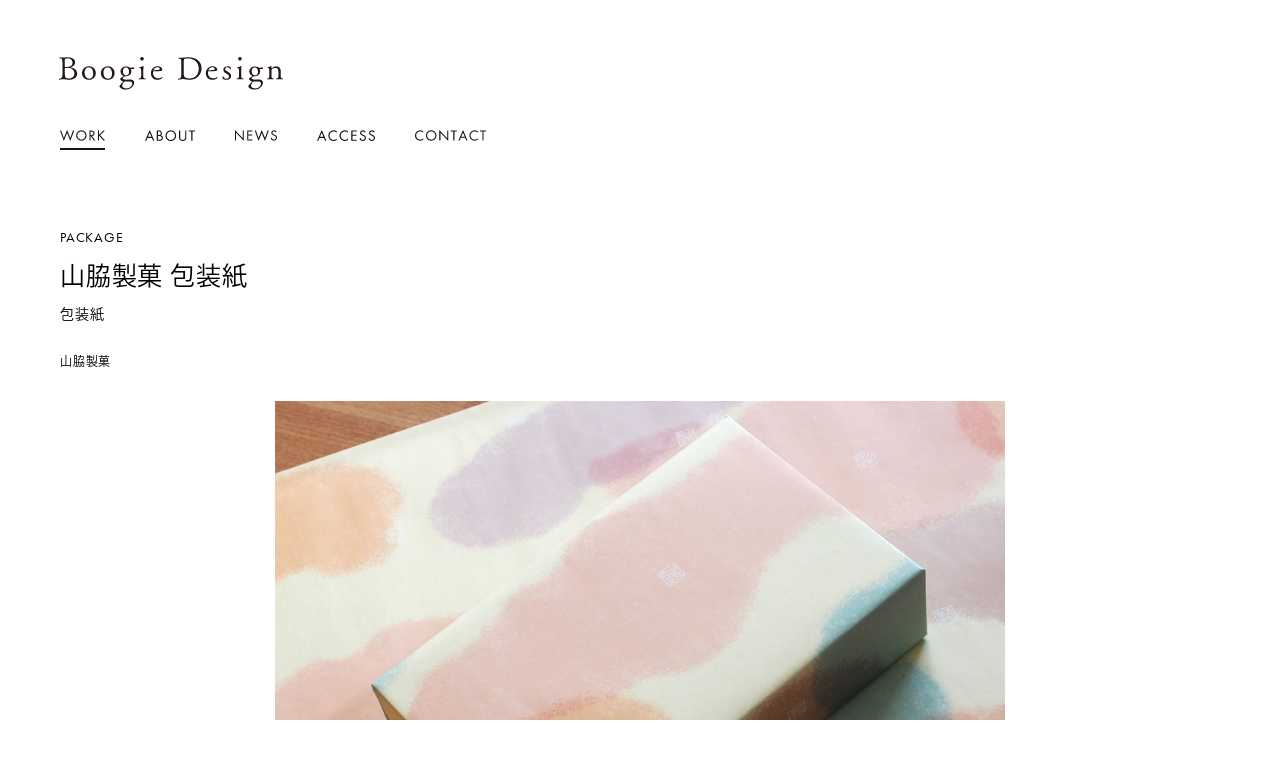

--- FILE ---
content_type: text/html; charset=UTF-8
request_url: http://boogiedesign.jp/works/1086/
body_size: 9684
content:
<!DOCTYPE HTML>
<html>
<head>

<link rel="icon" href="http://boogiedesign.jp/wp-content/themes/boogie_design_v1/images/common/favicon.ico"  />


<meta http-equiv="X-UA-Compatible" content="IE=edge" />
<meta name="viewport" content="width=device-width , user-scalable=no">
<meta http-equiv="Content-Type" content="text/html; charset=UTF-8">

<meta name="description" content="Boogie Design 山脇製菓 包装紙" />

<meta property="image_src" content="http://boogiedesign.jp/wp-content/themes/boogie_design_v1/images/common/og.png">
<meta property="og:type" content="website">
<meta property="og:site_name" content="Boogie Design">
<meta property="og:site_url" content="http://boogiedesign.jp">

<meta property="og:title" content="Boogie Design | 山脇製菓 包装紙" />
<meta property="og:description" content="Boogie Design 山脇製菓 包装紙" />
<meta property="og:url" content="http://boogiedesign.jp/works/1086/">


<meta property="og:image" content="http://boogiedesign.jp/wp-content/uploads/2022/12/ac4f0c79edf6d88428028cb7f7cb4744.jpg">
<meta name="twitter:image" content="http://boogiedesign.jp/wp-content/uploads/2022/12/ac4f0c79edf6d88428028cb7f7cb4744.jpg">

<script>
  (function(d) {
    var config = {
      kitId: 'ted6eok',
      scriptTimeout: 3000,
      async: true
    },
    h=d.documentElement,t=setTimeout(function(){h.className=h.className.replace(/\bwf-loading\b/g,"")+" wf-inactive";},config.scriptTimeout),tk=d.createElement("script"),f=false,s=d.getElementsByTagName("script")[0],a;h.className+=" wf-loading";tk.src='https://use.typekit.net/'+config.kitId+'.js';tk.async=true;tk.onload=tk.onreadystatechange=function(){a=this.readyState;if(f||a&&a!="complete"&&a!="loaded")return;f=true;clearTimeout(t);try{Typekit.load(config)}catch(e){}};s.parentNode.insertBefore(tk,s)
  })(document);
</script>

<link rel="stylesheet" type="text/css" href="http://boogiedesign.jp/wp-content/themes/boogie_design_v1/css/common.css">
	<link rel="stylesheet" type="text/css" href="http://boogiedesign.jp/wp-content/themes/boogie_design_v1/css/bottom.css">

<title>Boogie Design | 山脇製菓 包装紙</title>

<meta name='robots' content='max-image-preview:large' />
<link rel='stylesheet' id='classic-theme-styles-css' href='http://boogiedesign.jp/wp-includes/css/classic-themes.min.css' type='text/css' media='all' />
<style id='global-styles-inline-css' type='text/css'>
body{--wp--preset--color--black: #000000;--wp--preset--color--cyan-bluish-gray: #abb8c3;--wp--preset--color--white: #ffffff;--wp--preset--color--pale-pink: #f78da7;--wp--preset--color--vivid-red: #cf2e2e;--wp--preset--color--luminous-vivid-orange: #ff6900;--wp--preset--color--luminous-vivid-amber: #fcb900;--wp--preset--color--light-green-cyan: #7bdcb5;--wp--preset--color--vivid-green-cyan: #00d084;--wp--preset--color--pale-cyan-blue: #8ed1fc;--wp--preset--color--vivid-cyan-blue: #0693e3;--wp--preset--color--vivid-purple: #9b51e0;--wp--preset--gradient--vivid-cyan-blue-to-vivid-purple: linear-gradient(135deg,rgba(6,147,227,1) 0%,rgb(155,81,224) 100%);--wp--preset--gradient--light-green-cyan-to-vivid-green-cyan: linear-gradient(135deg,rgb(122,220,180) 0%,rgb(0,208,130) 100%);--wp--preset--gradient--luminous-vivid-amber-to-luminous-vivid-orange: linear-gradient(135deg,rgba(252,185,0,1) 0%,rgba(255,105,0,1) 100%);--wp--preset--gradient--luminous-vivid-orange-to-vivid-red: linear-gradient(135deg,rgba(255,105,0,1) 0%,rgb(207,46,46) 100%);--wp--preset--gradient--very-light-gray-to-cyan-bluish-gray: linear-gradient(135deg,rgb(238,238,238) 0%,rgb(169,184,195) 100%);--wp--preset--gradient--cool-to-warm-spectrum: linear-gradient(135deg,rgb(74,234,220) 0%,rgb(151,120,209) 20%,rgb(207,42,186) 40%,rgb(238,44,130) 60%,rgb(251,105,98) 80%,rgb(254,248,76) 100%);--wp--preset--gradient--blush-light-purple: linear-gradient(135deg,rgb(255,206,236) 0%,rgb(152,150,240) 100%);--wp--preset--gradient--blush-bordeaux: linear-gradient(135deg,rgb(254,205,165) 0%,rgb(254,45,45) 50%,rgb(107,0,62) 100%);--wp--preset--gradient--luminous-dusk: linear-gradient(135deg,rgb(255,203,112) 0%,rgb(199,81,192) 50%,rgb(65,88,208) 100%);--wp--preset--gradient--pale-ocean: linear-gradient(135deg,rgb(255,245,203) 0%,rgb(182,227,212) 50%,rgb(51,167,181) 100%);--wp--preset--gradient--electric-grass: linear-gradient(135deg,rgb(202,248,128) 0%,rgb(113,206,126) 100%);--wp--preset--gradient--midnight: linear-gradient(135deg,rgb(2,3,129) 0%,rgb(40,116,252) 100%);--wp--preset--duotone--dark-grayscale: url('#wp-duotone-dark-grayscale');--wp--preset--duotone--grayscale: url('#wp-duotone-grayscale');--wp--preset--duotone--purple-yellow: url('#wp-duotone-purple-yellow');--wp--preset--duotone--blue-red: url('#wp-duotone-blue-red');--wp--preset--duotone--midnight: url('#wp-duotone-midnight');--wp--preset--duotone--magenta-yellow: url('#wp-duotone-magenta-yellow');--wp--preset--duotone--purple-green: url('#wp-duotone-purple-green');--wp--preset--duotone--blue-orange: url('#wp-duotone-blue-orange');--wp--preset--font-size--small: 13px;--wp--preset--font-size--medium: 20px;--wp--preset--font-size--large: 36px;--wp--preset--font-size--x-large: 42px;--wp--preset--spacing--20: 0.44rem;--wp--preset--spacing--30: 0.67rem;--wp--preset--spacing--40: 1rem;--wp--preset--spacing--50: 1.5rem;--wp--preset--spacing--60: 2.25rem;--wp--preset--spacing--70: 3.38rem;--wp--preset--spacing--80: 5.06rem;}:where(.is-layout-flex){gap: 0.5em;}body .is-layout-flow > .alignleft{float: left;margin-inline-start: 0;margin-inline-end: 2em;}body .is-layout-flow > .alignright{float: right;margin-inline-start: 2em;margin-inline-end: 0;}body .is-layout-flow > .aligncenter{margin-left: auto !important;margin-right: auto !important;}body .is-layout-constrained > .alignleft{float: left;margin-inline-start: 0;margin-inline-end: 2em;}body .is-layout-constrained > .alignright{float: right;margin-inline-start: 2em;margin-inline-end: 0;}body .is-layout-constrained > .aligncenter{margin-left: auto !important;margin-right: auto !important;}body .is-layout-constrained > :where(:not(.alignleft):not(.alignright):not(.alignfull)){max-width: var(--wp--style--global--content-size);margin-left: auto !important;margin-right: auto !important;}body .is-layout-constrained > .alignwide{max-width: var(--wp--style--global--wide-size);}body .is-layout-flex{display: flex;}body .is-layout-flex{flex-wrap: wrap;align-items: center;}body .is-layout-flex > *{margin: 0;}:where(.wp-block-columns.is-layout-flex){gap: 2em;}.has-black-color{color: var(--wp--preset--color--black) !important;}.has-cyan-bluish-gray-color{color: var(--wp--preset--color--cyan-bluish-gray) !important;}.has-white-color{color: var(--wp--preset--color--white) !important;}.has-pale-pink-color{color: var(--wp--preset--color--pale-pink) !important;}.has-vivid-red-color{color: var(--wp--preset--color--vivid-red) !important;}.has-luminous-vivid-orange-color{color: var(--wp--preset--color--luminous-vivid-orange) !important;}.has-luminous-vivid-amber-color{color: var(--wp--preset--color--luminous-vivid-amber) !important;}.has-light-green-cyan-color{color: var(--wp--preset--color--light-green-cyan) !important;}.has-vivid-green-cyan-color{color: var(--wp--preset--color--vivid-green-cyan) !important;}.has-pale-cyan-blue-color{color: var(--wp--preset--color--pale-cyan-blue) !important;}.has-vivid-cyan-blue-color{color: var(--wp--preset--color--vivid-cyan-blue) !important;}.has-vivid-purple-color{color: var(--wp--preset--color--vivid-purple) !important;}.has-black-background-color{background-color: var(--wp--preset--color--black) !important;}.has-cyan-bluish-gray-background-color{background-color: var(--wp--preset--color--cyan-bluish-gray) !important;}.has-white-background-color{background-color: var(--wp--preset--color--white) !important;}.has-pale-pink-background-color{background-color: var(--wp--preset--color--pale-pink) !important;}.has-vivid-red-background-color{background-color: var(--wp--preset--color--vivid-red) !important;}.has-luminous-vivid-orange-background-color{background-color: var(--wp--preset--color--luminous-vivid-orange) !important;}.has-luminous-vivid-amber-background-color{background-color: var(--wp--preset--color--luminous-vivid-amber) !important;}.has-light-green-cyan-background-color{background-color: var(--wp--preset--color--light-green-cyan) !important;}.has-vivid-green-cyan-background-color{background-color: var(--wp--preset--color--vivid-green-cyan) !important;}.has-pale-cyan-blue-background-color{background-color: var(--wp--preset--color--pale-cyan-blue) !important;}.has-vivid-cyan-blue-background-color{background-color: var(--wp--preset--color--vivid-cyan-blue) !important;}.has-vivid-purple-background-color{background-color: var(--wp--preset--color--vivid-purple) !important;}.has-black-border-color{border-color: var(--wp--preset--color--black) !important;}.has-cyan-bluish-gray-border-color{border-color: var(--wp--preset--color--cyan-bluish-gray) !important;}.has-white-border-color{border-color: var(--wp--preset--color--white) !important;}.has-pale-pink-border-color{border-color: var(--wp--preset--color--pale-pink) !important;}.has-vivid-red-border-color{border-color: var(--wp--preset--color--vivid-red) !important;}.has-luminous-vivid-orange-border-color{border-color: var(--wp--preset--color--luminous-vivid-orange) !important;}.has-luminous-vivid-amber-border-color{border-color: var(--wp--preset--color--luminous-vivid-amber) !important;}.has-light-green-cyan-border-color{border-color: var(--wp--preset--color--light-green-cyan) !important;}.has-vivid-green-cyan-border-color{border-color: var(--wp--preset--color--vivid-green-cyan) !important;}.has-pale-cyan-blue-border-color{border-color: var(--wp--preset--color--pale-cyan-blue) !important;}.has-vivid-cyan-blue-border-color{border-color: var(--wp--preset--color--vivid-cyan-blue) !important;}.has-vivid-purple-border-color{border-color: var(--wp--preset--color--vivid-purple) !important;}.has-vivid-cyan-blue-to-vivid-purple-gradient-background{background: var(--wp--preset--gradient--vivid-cyan-blue-to-vivid-purple) !important;}.has-light-green-cyan-to-vivid-green-cyan-gradient-background{background: var(--wp--preset--gradient--light-green-cyan-to-vivid-green-cyan) !important;}.has-luminous-vivid-amber-to-luminous-vivid-orange-gradient-background{background: var(--wp--preset--gradient--luminous-vivid-amber-to-luminous-vivid-orange) !important;}.has-luminous-vivid-orange-to-vivid-red-gradient-background{background: var(--wp--preset--gradient--luminous-vivid-orange-to-vivid-red) !important;}.has-very-light-gray-to-cyan-bluish-gray-gradient-background{background: var(--wp--preset--gradient--very-light-gray-to-cyan-bluish-gray) !important;}.has-cool-to-warm-spectrum-gradient-background{background: var(--wp--preset--gradient--cool-to-warm-spectrum) !important;}.has-blush-light-purple-gradient-background{background: var(--wp--preset--gradient--blush-light-purple) !important;}.has-blush-bordeaux-gradient-background{background: var(--wp--preset--gradient--blush-bordeaux) !important;}.has-luminous-dusk-gradient-background{background: var(--wp--preset--gradient--luminous-dusk) !important;}.has-pale-ocean-gradient-background{background: var(--wp--preset--gradient--pale-ocean) !important;}.has-electric-grass-gradient-background{background: var(--wp--preset--gradient--electric-grass) !important;}.has-midnight-gradient-background{background: var(--wp--preset--gradient--midnight) !important;}.has-small-font-size{font-size: var(--wp--preset--font-size--small) !important;}.has-medium-font-size{font-size: var(--wp--preset--font-size--medium) !important;}.has-large-font-size{font-size: var(--wp--preset--font-size--large) !important;}.has-x-large-font-size{font-size: var(--wp--preset--font-size--x-large) !important;}
.wp-block-navigation a:where(:not(.wp-element-button)){color: inherit;}
:where(.wp-block-columns.is-layout-flex){gap: 2em;}
.wp-block-pullquote{font-size: 1.5em;line-height: 1.6;}
</style>
<link rel="https://api.w.org/" href="http://boogiedesign.jp/wp-json/" /><link rel="canonical" href="http://boogiedesign.jp/works/1086/" />
<link rel="alternate" type="application/json+oembed" href="http://boogiedesign.jp/wp-json/oembed/1.0/embed?url=http%3A%2F%2Fboogiedesign.jp%2Fworks%2F1086%2F" />
<link rel="alternate" type="text/xml+oembed" href="http://boogiedesign.jp/wp-json/oembed/1.0/embed?url=http%3A%2F%2Fboogiedesign.jp%2Fworks%2F1086%2F&#038;format=xml" />
</head>
<body id="top" class="works_detail pc bottom">



<header><div class="inner">
	<h1 id="logo"><a href="http://boogiedesign.jp"><img src="http://boogiedesign.jp/wp-content/themes/boogie_design_v1/images/common/logo.svg" alt="Boogie Design"></a></h1>
	<nav>
<ul class="gnav">
	<li class="work ac"><a href="http://boogiedesign.jp">
		<svg xmlns="http://www.w3.org/2000/svg" viewBox="0 0 43.22 10.61">
			<g><g><path class="cls-1" d="M3.69,7.7L6.8,0l3.11,7.7L12.44,.5h1.16l-3.69,10.12L6.8,2.87l-3.11,7.74L0,.5H1.16L3.69,7.7Z"/><path class="cls-1" d="M25.54,5.32c0,2.77-2.27,4.96-5.01,4.96s-5.01-2.19-5.01-4.96S17.78,.33,20.52,.33s5.01,2.23,5.01,4.99Zm-8.96-.01c0,2.17,1.76,3.98,3.94,3.98s3.94-1.81,3.94-3.98-1.73-3.98-3.94-3.98-3.94,1.8-3.94,3.98Z"/><path class="cls-1" d="M29.34,10.12h-1.07V.5h1.39c1.82,0,3.52,.48,3.52,2.65,0,1.48-.93,2.53-2.41,2.65l3.06,4.31h-1.31l-2.91-4.22h-.27v4.22Zm0-5.17h.33c1.21,0,2.44-.23,2.44-1.72,0-1.58-1.16-1.74-2.45-1.74h-.32v3.46Z"/><path class="cls-1" d="M41.62,.5h1.44l-4.52,4.48,4.67,5.14h-1.48l-3.94-4.41-.27,.27v4.15h-1.07V.5h1.07V4.62L41.62,.5Z"/></g></g>
		</svg>

	</a></li>
	<li class="about "><a href="http://boogiedesign.jp/about/">
		<svg xmlns="http://www.w3.org/2000/svg" viewBox="0 0 46.79 10.24">
			<g><g><path class="cls-1" d="M2.33,7.35l-1.16,2.73H0L4.44,0l4.32,10.08h-1.19l-1.14-2.73H2.33ZM4.41,2.5l-1.65,3.85h3.25l-1.61-3.85Z"/><path class="cls-1" d="M11.08,.46h1.58c1.75,0,3.21,.64,3.21,2.6,0,.78-.29,1.44-.94,1.88,1.15,.28,1.82,1.31,1.82,2.46,0,1.91-1.54,2.68-3.44,2.68h-2.23V.46Zm1.07,4.23h.41c1.21,0,2.25-.14,2.25-1.63s-.92-1.61-2.23-1.61h-.42v3.24Zm0,4.39h1.07c1.2,0,2.46-.29,2.46-1.76s-1.43-1.71-2.6-1.71h-.93v3.47Z"/><path class="cls-1" d="M29.15,5.28c0,2.77-2.27,4.96-5.01,4.96s-5.01-2.19-5.01-4.96S21.39,.29,24.13,.29s5.01,2.23,5.01,4.99Zm-8.96-.01c0,2.17,1.76,3.98,3.94,3.98s3.94-1.81,3.94-3.98-1.73-3.98-3.94-3.98-3.94,1.8-3.94,3.98Z"/><path class="cls-1" d="M32.92,6.19c0,.71-.03,1.53,.42,2.14,.42,.59,1.24,.92,1.94,.92s1.44-.32,1.89-.85c.51-.61,.47-1.45,.47-2.21V.46h1.07V6.48c0,1.05-.08,1.88-.84,2.67-.66,.71-1.62,1.1-2.59,1.1-.91,0-1.84-.34-2.49-.98-.84-.8-.94-1.68-.94-2.78V.46h1.07V6.19Z"/><path class="cls-1" d="M44.44,10.08h-1.07V1.45h-2.32V.46h5.74v.99h-2.35V10.08Z"/></g></g>
		</svg>
	</a></li>

	<li class="news "><a href="http://boogiedesign.jp/news/">
		<svg xmlns="http://www.w3.org/2000/svg" viewBox="0 0 40.69 10.61">
			<g><g><path class="cls-1" d="M0,.09L7.5,7.95V.5h1.07V10.55L1.07,2.7v7.41H0V.09Z"/><path class="cls-1" d="M11.85,.5h4.99v.99h-3.92v2.86h3.8v1h-3.8v3.78h3.92v1h-4.99V.5Z"/><path class="cls-1" d="M22.82,7.7L25.93,0l3.11,7.7L31.57,.5h1.16l-3.69,10.12-3.11-7.74-3.11,7.74L19.13,.5h1.16l2.53,7.21Z"/><path class="cls-1" d="M39.49,2.37c-.38-.66-.84-1.05-1.66-1.05s-1.59,.61-1.59,1.49c0,.83,.85,1.21,1.51,1.5l.64,.28c1.25,.55,2.31,1.17,2.31,2.7,0,1.68-1.35,2.97-3.02,2.97-1.54,0-2.69-1-3-2.49l1.05-.29c.14,.98,.89,1.79,1.93,1.79s1.98-.79,1.98-1.88-.88-1.5-1.77-1.91l-.59-.26c-1.12-.51-2.09-1.08-2.09-2.46,0-1.49,1.26-2.45,2.69-2.45,1.07,0,1.98,.55,2.49,1.49l-.85,.55Z"/></g></g>
		</svg>
	</a></li>

	<li class="access "><a href="http://boogiedesign.jp/access/">
		<svg xmlns="http://www.w3.org/2000/svg" viewBox="0 0 53.98 10.24">
			<g><g><path class="cls-1" d="M2.33,7.35l-1.16,2.73H0L4.44,0l4.32,10.08h-1.19l-1.14-2.73H2.33ZM4.41,2.5l-1.65,3.85h3.25l-1.61-3.85Z"/><path class="cls-1" d="M18.42,2.56c-.77-.79-1.82-1.28-2.93-1.28-2.14,0-3.88,1.86-3.88,3.98s1.75,3.98,3.9,3.98c1.08,0,2.14-.51,2.91-1.28v1.33c-.83,.6-1.85,.94-2.87,.94-2.72,0-5.01-2.21-5.01-4.94S12.79,.29,15.55,.29c1.07,0,2.02,.31,2.87,.94v1.33Z"/><path class="cls-1" d="M28.84,2.56c-.77-.79-1.82-1.28-2.93-1.28-2.14,0-3.88,1.86-3.88,3.98s1.75,3.98,3.9,3.98c1.08,0,2.14-.51,2.91-1.28v1.33c-.83,.6-1.85,.94-2.87,.94-2.72,0-5.01-2.21-5.01-4.94S23.22,.29,25.97,.29c1.07,0,2.02,.31,2.87,.94v1.33Z"/><path class="cls-1" d="M31.93,.46h4.99v.99h-3.92v2.86h3.8v1h-3.8v3.78h3.92v1h-4.99V.46Z"/><path class="cls-1" d="M44.38,2.33c-.38-.66-.84-1.05-1.66-1.05s-1.59,.61-1.59,1.49c0,.83,.85,1.21,1.51,1.5l.64,.28c1.25,.55,2.31,1.17,2.31,2.7,0,1.68-1.35,2.97-3.02,2.97-1.54,0-2.69-1-3-2.49l1.05-.29c.14,.98,.89,1.79,1.93,1.79s1.98-.79,1.98-1.88-.88-1.5-1.77-1.91l-.59-.26c-1.12-.51-2.09-1.08-2.09-2.46,0-1.49,1.26-2.45,2.69-2.45,1.07,0,1.98,.55,2.49,1.49l-.85,.55Z"/><path class="cls-1" d="M52.78,2.33c-.38-.66-.84-1.05-1.66-1.05s-1.59,.61-1.59,1.49c0,.83,.85,1.21,1.51,1.5l.64,.28c1.25,.55,2.31,1.17,2.31,2.7,0,1.68-1.35,2.97-3.02,2.97-1.54,0-2.69-1-3-2.49l1.05-.29c.14,.98,.89,1.79,1.93,1.79s1.98-.79,1.98-1.88-.88-1.5-1.77-1.91l-.59-.26c-1.12-.51-2.09-1.08-2.09-2.46,0-1.49,1.26-2.45,2.69-2.45,1.07,0,1.98,.55,2.49,1.49l-.85,.55Z"/></g></g>
		</svg>
	</a></li>

	<li class="contact "><a href="http://boogiedesign.jp/contact/">
		<svg xmlns="http://www.w3.org/2000/svg" viewBox="0 0 67.94 10.51">
			<g><g><path class="cls-1" d="M7.88,2.56c-.77-.79-1.82-1.28-2.93-1.28-2.14,0-3.88,1.86-3.88,3.98s1.75,3.98,3.9,3.98c1.08,0,2.14-.51,2.91-1.28v1.33c-.83,.6-1.85,.94-2.87,.94C2.3,10.24,0,8.04,0,5.31S2.26,.29,5.01,.29c1.07,0,2.02,.31,2.87,.94v1.33Z"/><path class="cls-1" d="M20.51,5.28c0,2.77-2.27,4.96-5.01,4.96s-5.01-2.19-5.01-4.96S12.76,.29,15.5,.29s5.01,2.23,5.01,4.99Zm-8.96-.01c0,2.17,1.76,3.98,3.94,3.98s3.94-1.81,3.94-3.98-1.74-3.98-3.94-3.98-3.94,1.8-3.94,3.98Z"/><path class="cls-1" d="M23.31,.05l7.5,7.86V.46h1.07V10.51l-7.5-7.85v7.41h-1.07V.05Z"/><path class="cls-1" d="M37.71,10.08h-1.07V1.45h-2.32V.46h5.74v.99h-2.35V10.08Z"/><path class="cls-1" d="M43.87,7.35l-1.16,2.73h-1.17L45.97,0l4.32,10.08h-1.19l-1.14-2.73h-4.11Zm2.08-4.85l-1.65,3.85h3.25l-1.61-3.85Z"/><path class="cls-1" d="M59.95,2.56c-.77-.79-1.82-1.28-2.93-1.28-2.14,0-3.88,1.86-3.88,3.98s1.75,3.98,3.9,3.98c1.08,0,2.14-.51,2.91-1.28v1.33c-.83,.6-1.85,.94-2.87,.94-2.72,0-5.01-2.21-5.01-4.94S54.33,.29,57.08,.29c1.07,0,2.02,.31,2.87,.94v1.33Z"/><path class="cls-1" d="M65.59,10.08h-1.07V1.45h-2.32V.46h5.74v.99h-2.35V10.08Z"/></g></g>
		</svg>
	</a></li>

</ul>

</nav>

	<ul id="drawBtn" class="pcHide">
	<li class="no1"></li>
	<li class="no2"></li>
	</ul>
</div></header>



<section id="contentArea">
<section id="modal" class="modal">
<ul class="close">
	<li class="no1"></li>
	<li class="no2"></li>
</ul>

<section class="subHead"><div class="in">
	<h1 id="logo2"><img src="http://boogiedesign.jp/wp-content/themes/boogie_design_v1/images/common/logo.svg" alt="Boogie Design"></h1>
	<nav>
<ul class="gnav">
	<li class="work ac"><a href="http://boogiedesign.jp">
		<svg xmlns="http://www.w3.org/2000/svg" viewBox="0 0 43.22 10.61">
			<g><g><path class="cls-1" d="M3.69,7.7L6.8,0l3.11,7.7L12.44,.5h1.16l-3.69,10.12L6.8,2.87l-3.11,7.74L0,.5H1.16L3.69,7.7Z"/><path class="cls-1" d="M25.54,5.32c0,2.77-2.27,4.96-5.01,4.96s-5.01-2.19-5.01-4.96S17.78,.33,20.52,.33s5.01,2.23,5.01,4.99Zm-8.96-.01c0,2.17,1.76,3.98,3.94,3.98s3.94-1.81,3.94-3.98-1.73-3.98-3.94-3.98-3.94,1.8-3.94,3.98Z"/><path class="cls-1" d="M29.34,10.12h-1.07V.5h1.39c1.82,0,3.52,.48,3.52,2.65,0,1.48-.93,2.53-2.41,2.65l3.06,4.31h-1.31l-2.91-4.22h-.27v4.22Zm0-5.17h.33c1.21,0,2.44-.23,2.44-1.72,0-1.58-1.16-1.74-2.45-1.74h-.32v3.46Z"/><path class="cls-1" d="M41.62,.5h1.44l-4.52,4.48,4.67,5.14h-1.48l-3.94-4.41-.27,.27v4.15h-1.07V.5h1.07V4.62L41.62,.5Z"/></g></g>
		</svg>

	</a></li>
	<li class="about "><a href="http://boogiedesign.jp/about/">
		<svg xmlns="http://www.w3.org/2000/svg" viewBox="0 0 46.79 10.24">
			<g><g><path class="cls-1" d="M2.33,7.35l-1.16,2.73H0L4.44,0l4.32,10.08h-1.19l-1.14-2.73H2.33ZM4.41,2.5l-1.65,3.85h3.25l-1.61-3.85Z"/><path class="cls-1" d="M11.08,.46h1.58c1.75,0,3.21,.64,3.21,2.6,0,.78-.29,1.44-.94,1.88,1.15,.28,1.82,1.31,1.82,2.46,0,1.91-1.54,2.68-3.44,2.68h-2.23V.46Zm1.07,4.23h.41c1.21,0,2.25-.14,2.25-1.63s-.92-1.61-2.23-1.61h-.42v3.24Zm0,4.39h1.07c1.2,0,2.46-.29,2.46-1.76s-1.43-1.71-2.6-1.71h-.93v3.47Z"/><path class="cls-1" d="M29.15,5.28c0,2.77-2.27,4.96-5.01,4.96s-5.01-2.19-5.01-4.96S21.39,.29,24.13,.29s5.01,2.23,5.01,4.99Zm-8.96-.01c0,2.17,1.76,3.98,3.94,3.98s3.94-1.81,3.94-3.98-1.73-3.98-3.94-3.98-3.94,1.8-3.94,3.98Z"/><path class="cls-1" d="M32.92,6.19c0,.71-.03,1.53,.42,2.14,.42,.59,1.24,.92,1.94,.92s1.44-.32,1.89-.85c.51-.61,.47-1.45,.47-2.21V.46h1.07V6.48c0,1.05-.08,1.88-.84,2.67-.66,.71-1.62,1.1-2.59,1.1-.91,0-1.84-.34-2.49-.98-.84-.8-.94-1.68-.94-2.78V.46h1.07V6.19Z"/><path class="cls-1" d="M44.44,10.08h-1.07V1.45h-2.32V.46h5.74v.99h-2.35V10.08Z"/></g></g>
		</svg>
	</a></li>

	<li class="news "><a href="http://boogiedesign.jp/news/">
		<svg xmlns="http://www.w3.org/2000/svg" viewBox="0 0 40.69 10.61">
			<g><g><path class="cls-1" d="M0,.09L7.5,7.95V.5h1.07V10.55L1.07,2.7v7.41H0V.09Z"/><path class="cls-1" d="M11.85,.5h4.99v.99h-3.92v2.86h3.8v1h-3.8v3.78h3.92v1h-4.99V.5Z"/><path class="cls-1" d="M22.82,7.7L25.93,0l3.11,7.7L31.57,.5h1.16l-3.69,10.12-3.11-7.74-3.11,7.74L19.13,.5h1.16l2.53,7.21Z"/><path class="cls-1" d="M39.49,2.37c-.38-.66-.84-1.05-1.66-1.05s-1.59,.61-1.59,1.49c0,.83,.85,1.21,1.51,1.5l.64,.28c1.25,.55,2.31,1.17,2.31,2.7,0,1.68-1.35,2.97-3.02,2.97-1.54,0-2.69-1-3-2.49l1.05-.29c.14,.98,.89,1.79,1.93,1.79s1.98-.79,1.98-1.88-.88-1.5-1.77-1.91l-.59-.26c-1.12-.51-2.09-1.08-2.09-2.46,0-1.49,1.26-2.45,2.69-2.45,1.07,0,1.98,.55,2.49,1.49l-.85,.55Z"/></g></g>
		</svg>
	</a></li>

	<li class="access "><a href="http://boogiedesign.jp/access/">
		<svg xmlns="http://www.w3.org/2000/svg" viewBox="0 0 53.98 10.24">
			<g><g><path class="cls-1" d="M2.33,7.35l-1.16,2.73H0L4.44,0l4.32,10.08h-1.19l-1.14-2.73H2.33ZM4.41,2.5l-1.65,3.85h3.25l-1.61-3.85Z"/><path class="cls-1" d="M18.42,2.56c-.77-.79-1.82-1.28-2.93-1.28-2.14,0-3.88,1.86-3.88,3.98s1.75,3.98,3.9,3.98c1.08,0,2.14-.51,2.91-1.28v1.33c-.83,.6-1.85,.94-2.87,.94-2.72,0-5.01-2.21-5.01-4.94S12.79,.29,15.55,.29c1.07,0,2.02,.31,2.87,.94v1.33Z"/><path class="cls-1" d="M28.84,2.56c-.77-.79-1.82-1.28-2.93-1.28-2.14,0-3.88,1.86-3.88,3.98s1.75,3.98,3.9,3.98c1.08,0,2.14-.51,2.91-1.28v1.33c-.83,.6-1.85,.94-2.87,.94-2.72,0-5.01-2.21-5.01-4.94S23.22,.29,25.97,.29c1.07,0,2.02,.31,2.87,.94v1.33Z"/><path class="cls-1" d="M31.93,.46h4.99v.99h-3.92v2.86h3.8v1h-3.8v3.78h3.92v1h-4.99V.46Z"/><path class="cls-1" d="M44.38,2.33c-.38-.66-.84-1.05-1.66-1.05s-1.59,.61-1.59,1.49c0,.83,.85,1.21,1.51,1.5l.64,.28c1.25,.55,2.31,1.17,2.31,2.7,0,1.68-1.35,2.97-3.02,2.97-1.54,0-2.69-1-3-2.49l1.05-.29c.14,.98,.89,1.79,1.93,1.79s1.98-.79,1.98-1.88-.88-1.5-1.77-1.91l-.59-.26c-1.12-.51-2.09-1.08-2.09-2.46,0-1.49,1.26-2.45,2.69-2.45,1.07,0,1.98,.55,2.49,1.49l-.85,.55Z"/><path class="cls-1" d="M52.78,2.33c-.38-.66-.84-1.05-1.66-1.05s-1.59,.61-1.59,1.49c0,.83,.85,1.21,1.51,1.5l.64,.28c1.25,.55,2.31,1.17,2.31,2.7,0,1.68-1.35,2.97-3.02,2.97-1.54,0-2.69-1-3-2.49l1.05-.29c.14,.98,.89,1.79,1.93,1.79s1.98-.79,1.98-1.88-.88-1.5-1.77-1.91l-.59-.26c-1.12-.51-2.09-1.08-2.09-2.46,0-1.49,1.26-2.45,2.69-2.45,1.07,0,1.98,.55,2.49,1.49l-.85,.55Z"/></g></g>
		</svg>
	</a></li>

	<li class="contact "><a href="http://boogiedesign.jp/contact/">
		<svg xmlns="http://www.w3.org/2000/svg" viewBox="0 0 67.94 10.51">
			<g><g><path class="cls-1" d="M7.88,2.56c-.77-.79-1.82-1.28-2.93-1.28-2.14,0-3.88,1.86-3.88,3.98s1.75,3.98,3.9,3.98c1.08,0,2.14-.51,2.91-1.28v1.33c-.83,.6-1.85,.94-2.87,.94C2.3,10.24,0,8.04,0,5.31S2.26,.29,5.01,.29c1.07,0,2.02,.31,2.87,.94v1.33Z"/><path class="cls-1" d="M20.51,5.28c0,2.77-2.27,4.96-5.01,4.96s-5.01-2.19-5.01-4.96S12.76,.29,15.5,.29s5.01,2.23,5.01,4.99Zm-8.96-.01c0,2.17,1.76,3.98,3.94,3.98s3.94-1.81,3.94-3.98-1.74-3.98-3.94-3.98-3.94,1.8-3.94,3.98Z"/><path class="cls-1" d="M23.31,.05l7.5,7.86V.46h1.07V10.51l-7.5-7.85v7.41h-1.07V.05Z"/><path class="cls-1" d="M37.71,10.08h-1.07V1.45h-2.32V.46h5.74v.99h-2.35V10.08Z"/><path class="cls-1" d="M43.87,7.35l-1.16,2.73h-1.17L45.97,0l4.32,10.08h-1.19l-1.14-2.73h-4.11Zm2.08-4.85l-1.65,3.85h3.25l-1.61-3.85Z"/><path class="cls-1" d="M59.95,2.56c-.77-.79-1.82-1.28-2.93-1.28-2.14,0-3.88,1.86-3.88,3.98s1.75,3.98,3.9,3.98c1.08,0,2.14-.51,2.91-1.28v1.33c-.83,.6-1.85,.94-2.87,.94-2.72,0-5.01-2.21-5.01-4.94S54.33,.29,57.08,.29c1.07,0,2.02,.31,2.87,.94v1.33Z"/><path class="cls-1" d="M65.59,10.08h-1.07V1.45h-2.32V.46h5.74v.99h-2.35V10.08Z"/></g></g>
		</svg>
	</a></li>

</ul>

</nav>
	</div></section>


<div class="inner">



<div class="modalContent modalMenu en">

	<h5 class="toggleBtn ac">WORKS</h5>

	<div class="toggleArea">
		<h6 class="ef "><a href="http://boogiedesign.jp"><span>A</span><span>L</span><span>L</span></a></h6>

				
		<h6 class="ef
				"><a href="http://boogiedesign.jp/works/project_category/editorial/"><span>E</span><span>D</span><span>I</span><span>T</span><span>O</span><span>R</span><span>I</span><span>A</span><span>L</span></a></h6>
		
			<ul>			<li class="ef "><a href="http://boogiedesign.jp/works/project_category/editorial/book/"><span>B</span><span>O</span><span>O</span><span>K</span></a></li>
						<li class="ef "><a href="http://boogiedesign.jp/works/project_category/editorial/magazine/"><span>M</span><span>A</span><span>G</span><span>A</span><span>Z</span><span>I</span><span>N</span><span>E</span></a></li>
						<li class="ef "><a href="http://boogiedesign.jp/works/project_category/editorial/comic/"><span>C</span><span>O</span><span>M</span><span>I</span><span>C</span></a></li>
			</ul>			

				
		<h6 class="ef
				"><a href="http://boogiedesign.jp/works/project_category/graphic/"><span>G</span><span>R</span><span>A</span><span>P</span><span>H</span><span>I</span><span>C</span></a></h6>
		
			<ul>			<li class="ef "><a href="http://boogiedesign.jp/works/project_category/graphic/advertisement/"><span>A</span><span>D</span><span>V</span><span>E</span><span>R</span><span>T</span><span>I</span><span>S</span><span>E</span><span>M</span><span>E</span><span>N</span><span>T</span></a></li>
						<li class="ef "><a href="http://boogiedesign.jp/works/project_category/graphic/fashion/"><span>F</span><span>A</span><span>S</span><span>H</span><span>I</span><span>O</span><span>N</span></a></li>
						<li class="ef "><a href="http://boogiedesign.jp/works/project_category/graphic/small-graphic/"><span>S</span><span>M</span><span>A</span><span>L</span><span>L</span><span> </span><span>G</span><span>R</span><span>A</span><span>P</span><span>H</span><span>I</span><span>C</span></a></li>
						<li class="ef "><a href="http://boogiedesign.jp/works/project_category/graphic/theater-museum/"><span>T</span><span>H</span><span>E</span><span>A</span><span>T</span><span>E</span><span>R</span><span> </span><span>/</span><span> </span><span>M</span><span>U</span><span>S</span><span>E</span><span>U</span><span>M</span></a></li>
			</ul>			

				
		<h6 class="ef
				"><a href="http://boogiedesign.jp/works/project_category/logomark/"><span>L</span><span>O</span><span>G</span><span>O</span><span>M</span><span>A</span><span>R</span><span>K</span></a></h6>
		
						

				
		<h6 class="ef
				"><a href="http://boogiedesign.jp/works/project_category/package/"><span>P</span><span>A</span><span>C</span><span>K</span><span>A</span><span>G</span><span>E</span></a></h6>
		
						

		
		<h6 class="ef list"><a><span>C</span><span>L</span><span>I</span><span>E</span><span>N</span><span>T</span><span> </span><span>L</span><span>I</span><span>S</span><span>T</span></a></h6>
	</div>

	<h5 class=""><a href="http://boogiedesign.jp/about/">ABOUT</a></h5>
	<h5 class=""><a href="http://boogiedesign.jp/news/">NEWS</a></h5>
	<h5 class="access "><a href="http://boogiedesign.jp/access/">ACCESS</a></h5>
	<h5 class=""><a href="http://boogiedesign.jp/contact/">CONTACT</a></h5>


</div>





<div id="clientList" class="modalContent clientList"> 
	
<h4 class="en">CLIENT LIST</h4>
	<ul class="list">
		
  <li><a href="http://boogiedesign.jp/works/client/%e8%8c%9c%e5%b1%8b/">茜屋</a></li>
	</ul>
		

		
  <li><a href="http://boogiedesign.jp/works/client/%e3%82%a2%e3%83%bc%e3%82%ad%e3%82%bf%e3%83%b3%e3%83%84/">アーキタンツ</a></li>
	</ul>
		

		
  <li><a href="http://boogiedesign.jp/works/client/%e3%81%82%e3%81%95%e5%87%ba%e7%89%88/">あさ出版</a></li>
	</ul>
		

		
  <li><a href="http://boogiedesign.jp/works/client/%e6%9c%9d%e6%97%a5%e6%96%b0%e8%81%9e%e5%87%ba%e7%89%88/">朝日新聞出版</a></li>
	</ul>
		

		
  <li><a href="http://boogiedesign.jp/works/client/%e6%98%8e%e6%97%a5%e9%a6%99%e5%87%ba%e7%89%88%e7%a4%be/">明日香出版社</a></li>
	</ul>
		

		
  <li><a href="http://boogiedesign.jp/works/client/%e3%82%a2%e3%82%b9%e3%83%9f%e3%83%83%e3%82%af%e3%82%a8%e3%83%bc%e3%82%b9/">アスミックエース</a></li>
	</ul>
		

		
  <li><a href="http://boogiedesign.jp/works/client/%e3%82%a2%e3%83%83%e3%83%88%e3%82%a8%e3%83%b3%e3%82%bf%e3%83%86%e3%82%a4%e3%83%a1%e3%83%b3%e3%83%88/">アットエンタテイメント</a></li>
	</ul>
		

		
  <li><a href="http://boogiedesign.jp/works/client/%e3%82%a2%e3%83%86%e3%82%a3%e3%82%ab%e3%82%b9/">アティカス</a></li>
	</ul>
		

		
  <li><a href="http://boogiedesign.jp/works/client/%e3%82%a2%e3%83%8b%e3%83%b4%e3%82%a7%e3%83%ab%e3%82%bb%e3%83%ab/">アニヴェルセル</a></li>
	</ul>
		

		
  <li><a href="http://boogiedesign.jp/works/client/%e3%82%a2%e3%83%ab%e3%82%b7%e3%83%8d%e3%83%86%e3%83%a9%e3%83%b3/">アルシネテラン</a></li>
	</ul>
		

		
  <li><a href="http://boogiedesign.jp/works/client/%e6%b1%a0%e7%94%b0%e6%9b%b8%e5%ba%97/">池田書店</a></li>
	</ul>
		

		
  <li><a href="http://boogiedesign.jp/works/client/%e4%b8%80%e8%bf%85%e7%a4%be/">一迅社</a></li>
	</ul>
		

		
  <li><a href="http://boogiedesign.jp/works/client/%e8%8a%8b%e5%b1%8b/">芋屋</a></li>
	</ul>
		

		
  <li><a href="http://boogiedesign.jp/works/client/%e3%82%a4%e3%83%b3%e3%83%86%e3%82%a2%e3%83%9b%e3%83%bc%e3%83%ab%e3%83%87%e3%82%a3%e3%83%b3%e3%82%b0%e3%82%b9/">インテアホールディングス</a></li>
	</ul>
		

		
  <li><a href="http://boogiedesign.jp/works/client/%e6%a0%84%e5%85%89%e6%99%82%e8%a8%88/">栄光時計</a></li>
	</ul>
		

		
  <li><a href="http://boogiedesign.jp/works/client/%e6%a6%ae%e5%a4%aa%e6%a8%93%e7%b7%8f%e6%9c%ac%e8%88%97/">榮太樓総本舗</a></li>
	</ul>
		

		
  <li><a href="http://boogiedesign.jp/works/client/%e3%82%a8%e3%83%bc%e3%82%b9/">エース</a></li>
	</ul>
		

		
  <li><a href="http://boogiedesign.jp/works/client/%e3%82%a8%e3%82%b9%e3%83%91%e3%83%bc%e3%82%b9%e3%82%b5%e3%83%ad%e3%82%a6/">エスパースサロウ</a></li>
	</ul>
		

		
  <li><a href="http://boogiedesign.jp/works/client/%e8%b6%8a%e5%be%8c%e5%a6%bb%e6%9c%89%e9%87%8c%e5%b1%b1%e6%a9%9f%e6%a7%8b/">越後妻有里山機構</a></li>
	</ul>
		

		
  <li><a href="http://boogiedesign.jp/works/client/%e3%81%88%e3%82%93%e3%81%be%e9%80%9a%e3%82%8a/">えんま通り</a></li>
	</ul>
		

		
  <li><a href="http://boogiedesign.jp/works/client/%e5%a4%a7%e6%9c%88%e6%9b%b8%e5%ba%97/">大月書店</a></li>
	</ul>
		

		
  <li><a href="http://boogiedesign.jp/works/client/%e5%a5%b3%e5%b7%9d%e7%94%ba%e8%a6%b3%e5%85%89%e5%8d%94%e4%bc%9a/">女川町観光協会</a></li>
	</ul>
		

		
  <li><a href="http://boogiedesign.jp/works/client/%e9%9f%b3%e6%a5%bd%e4%b9%8b%e5%8f%8b%e7%a4%be/">音楽之友社</a></li>
	</ul>
		

		
  <li><a href="http://boogiedesign.jp/works/client/%e7%a5%9e%e5%a5%88%e5%b7%9d%e5%a4%a7%e5%ad%a6/">神奈川大学</a></li>
	</ul>
		

		
  <li><a href="http://boogiedesign.jp/works/client/%e5%96%b0%e8%85%b9%e9%8a%80/">喰腹銀</a></li>
	</ul>
		

		
  <li><a href="http://boogiedesign.jp/works/client/%e3%82%af%e3%83%ad%e3%82%b9%e3%83%a1%e3%83%87%e3%82%a3%e3%82%a2%e3%83%bb%e3%83%a9%e3%83%b3%e3%82%b2%e3%83%bc%e3%82%b8/">クロスメディア・ランゲージ</a></li>
	</ul>
		

		
  <li><a href="http://boogiedesign.jp/works/client/%e3%82%b0%e3%83%b3%e3%82%bc/">グンゼ</a></li>
	</ul>
		

		
  <li><a href="http://boogiedesign.jp/works/client/%e6%85%b6%e5%bf%9c%e7%be%a9%e5%a1%be%e5%a4%a7%e5%ad%a6%e5%87%ba%e7%89%88%e4%bc%9a/">慶応義塾大学出版会</a></li>
	</ul>
		

		
  <li><a href="http://boogiedesign.jp/works/client/%e7%8e%84%e5%85%89%e7%a4%be/">玄光社</a></li>
	</ul>
		

		
  <li><a href="http://boogiedesign.jp/works/client/%e5%85%89%e6%96%87%e7%a4%be/">光文社</a></li>
	</ul>
		

		
  <li><a href="http://boogiedesign.jp/works/client/%e5%9b%bd%e7%ab%8b%e5%8a%87%e5%a0%b4/">国立劇場</a></li>
	</ul>
		

		
  <li><a href="http://boogiedesign.jp/works/client/%e5%9b%bd%e7%ab%8b%e5%85%ac%e6%96%87%e6%9b%b8%e9%a4%a8/">国立公文書館</a></li>
	</ul>
		

		
  <li><a href="http://boogiedesign.jp/works/client/%e5%9b%bd%e7%ab%8b%e8%83%bd%e6%a5%bd%e5%a0%82/">国立能楽堂</a></li>
	</ul>
		

		
  <li><a href="http://boogiedesign.jp/works/client/%e3%82%b3%e3%82%af%e3%83%a8/">コクヨ</a></li>
	</ul>
		

		
  <li><a href="http://boogiedesign.jp/works/client/%e7%ac%b9%e5%b1%8b%e4%bc%8a%e7%b9%94/">笹屋伊織</a></li>
	</ul>
		

		
  <li><a href="http://boogiedesign.jp/works/client/%e3%82%b5%e3%83%9f%e3%83%bc/">サミー</a></li>
	</ul>
		

		
  <li><a href="http://boogiedesign.jp/works/client/%e6%bb%8b%e8%b3%80%e3%83%ac%e3%82%a4%e3%82%af%e3%82%b9%e3%82%bf%e3%83%bc%e3%82%ba/">滋賀レイクスターズ</a></li>
	</ul>
		

		
  <li><a href="http://boogiedesign.jp/works/client/%e3%82%b7%e3%83%81%e3%82%ba%e3%83%b3%e5%ae%9d%e9%a3%be/">シチズン宝飾</a></li>
	</ul>
		

		
  <li><a href="http://boogiedesign.jp/works/client/%e3%82%b7%e3%83%9e%e3%83%95%e3%82%a3%e3%83%ab%e3%83%a0/">シマフィルム</a></li>
	</ul>
		

		
  <li><a href="http://boogiedesign.jp/works/client/%e6%97%ac%e5%a0%b1%e7%a4%be/">旬報社</a></li>
	</ul>
		

		
  <li><a href="http://boogiedesign.jp/works/client/%e3%82%b9%e3%82%bf%e3%83%bc%e3%83%80%e3%82%b9%e3%83%88%e3%83%97%e3%83%ad%e3%83%a2%e3%83%bc%e3%82%b7%e3%83%a7%e3%83%b3/">スターダストプロモーション</a></li>
	</ul>
		

		
  <li><a href="http://boogiedesign.jp/works/client/%e3%82%b9%e3%83%aa%e3%83%bc%e3%82%a8%e3%83%bc%e3%83%8d%e3%83%83%e3%83%88%e3%83%af%e3%83%bc%e3%82%af/">スリーエーネットワーク</a></li>
	</ul>
		

		
  <li><a href="http://boogiedesign.jp/works/client/%e3%82%bb%e3%82%a4%e3%83%ad%e3%83%b3%e3%82%b3%e3%83%bc%e3%83%92%e3%83%bc/">セイロンコーヒー</a></li>
	</ul>
		

		
  <li><a href="http://boogiedesign.jp/works/client/%e3%82%bb%e3%82%b7%e3%83%bc%e3%83%ab/">セシール</a></li>
	</ul>
		

		
  <li><a href="http://boogiedesign.jp/works/client/%e4%b8%96%e7%94%b0%e8%b0%b7%e3%83%91%e3%83%96%e3%83%aa%e3%83%83%e3%82%af%e3%82%b7%e3%82%a2%e3%82%bf%e3%83%bc/">世田谷パブリックシアター</a></li>
	</ul>
		

		
  <li><a href="http://boogiedesign.jp/works/client/%e3%82%bb%e3%83%96%e3%83%b3%e3%82%a2%e3%82%a4%e5%87%ba%e7%89%88/">セブン&アイ出版</a></li>
	</ul>
		

		
  <li><a href="http://boogiedesign.jp/works/client/%e5%8d%83%e8%b6%a3%e4%bc%9a/">千趣会</a></li>
	</ul>
		

		
  <li><a href="http://boogiedesign.jp/works/client/%e7%ac%ac%e4%b8%80%e3%83%9b%e3%83%86%e3%83%ab%e6%9d%b1%e4%ba%ac/">第一ホテル東京</a></li>
	</ul>
		

		
  <li><a href="http://boogiedesign.jp/works/client/%e3%82%bf%e3%82%a4%e3%83%a4%e9%a4%a8/">タイヤ館</a></li>
	</ul>
		

		
  <li><a href="http://boogiedesign.jp/works/client/%e5%a4%a7%e4%b8%b8/">大丸</a></li>
	</ul>
		

		
  <li><a href="http://boogiedesign.jp/works/client/%e4%b8%ad%e5%a4%ae%e5%a4%a7%e5%ad%a6/">中央大学</a></li>
	</ul>
		

		
  <li><a href="http://boogiedesign.jp/works/client/%e4%b8%ad%e5%a4%ae%e6%b3%95%e8%a6%8f%e5%87%ba%e7%89%88/">中央法規出版</a></li>
	</ul>
		

		
  <li><a href="http://boogiedesign.jp/works/client/%e7%af%89%e5%9c%b0%e6%9b%b8%e9%a4%a8/">築地書館</a></li>
	</ul>
		

		
  <li><a href="http://boogiedesign.jp/works/client/%e6%9d%b1%e6%98%a0%e3%83%93%e3%83%87%e3%82%aa/">東映ビデオ</a></li>
	</ul>
		

		
  <li><a href="http://boogiedesign.jp/works/client/%e6%9d%b1%e4%ba%ac%e3%82%b7%e3%83%86%e3%82%a3%e3%83%bb%e3%83%95%e3%82%a3%e3%83%ab%e3%83%8f%e3%83%bc%e3%83%a2%e3%83%8b%e3%83%83%e3%82%af%e7%ae%a1%e5%bc%a6%e6%a5%bd%e5%9b%a3/">東京シティ・フィルハーモニック管弦楽団</a></li>
	</ul>
		

		
  <li><a href="http://boogiedesign.jp/works/client/%e6%9d%b1%e4%ba%ac%e3%83%86%e3%82%a2%e3%83%88%e3%83%ab/">東京テアトル</a></li>
	</ul>
		

		
  <li><a href="http://boogiedesign.jp/works/client/%e6%9d%b1%e4%ba%ac%e9%83%bd%e5%ba%ad%e5%9c%92%e7%be%8e%e8%a1%93%e9%a4%a8/">東京都庭園美術館</a></li>
	</ul>
		

		
  <li><a href="http://boogiedesign.jp/works/client/%e6%9d%b1%e4%ba%ac%e3%83%95%e3%82%a3%e3%83%ab%e3%83%8f%e3%83%bc%e3%83%a2%e3%83%8b%e3%83%bc%e4%ba%a4%e9%9f%bf%e6%a5%bd%e5%9b%a3/">東京フィルハーモニー交響楽団</a></li>
	</ul>
		

		
  <li><a href="http://boogiedesign.jp/works/client/%e6%9d%b1%e4%ba%ac%e3%83%a9%e3%82%b9%e3%82%af/">東京ラスク</a></li>
	</ul>
		

		
  <li><a href="http://boogiedesign.jp/works/client/%e5%be%b3%e9%96%93%e6%9b%b8%e5%ba%97/">徳間書店</a></li>
	</ul>
		

		
  <li><a href="http://boogiedesign.jp/works/client/%e3%83%8a%e3%82%a4%e3%82%ac%e3%82%a4/">ナイガイ</a></li>
	</ul>
		

		
  <li><a href="http://boogiedesign.jp/works/client/%e3%83%8a%e3%83%84%e3%83%a1%e7%a4%be/">ナツメ社</a></li>
	</ul>
		

		
  <li><a href="http://boogiedesign.jp/works/client/%e6%97%a5%e6%9c%ac%e8%83%bd%e5%8a%9b%e5%8d%94%e4%bc%9a/">日本能力協会</a></li>
	</ul>
		

		
  <li><a href="http://boogiedesign.jp/works/client/%e6%97%a5%e6%9c%ac%e6%96%87%e8%8a%b8%e7%a4%be/">日本文芸社</a></li>
	</ul>
		

		
  <li><a href="http://boogiedesign.jp/works/client/%e6%97%a5%e6%9c%ac%e5%8a%b4%e5%83%8d%e5%bc%81%e8%ad%b7%e5%9b%a3/">日本労働弁護団</a></li>
	</ul>
		

		
  <li><a href="http://boogiedesign.jp/works/client/%e3%83%90%e3%83%83%e3%83%8f%e3%82%b3%e3%83%ac%e3%82%ae%e3%82%a6%e3%83%a0%e3%82%b8%e3%83%a3%e3%83%91%e3%83%b3/">バッハコレギウムジャパン</a></li>
	</ul>
		

		
  <li><a href="http://boogiedesign.jp/works/client/%e4%bf%af%e7%9e%b0%e3%82%aa%e3%83%bc%e3%83%87%e3%82%a3%e3%82%aa/">俯瞰オーディオ</a></li>
	</ul>
		

		
  <li><a href="http://boogiedesign.jp/works/client/%e5%8f%8c%e8%91%89%e7%a4%be/">双葉社</a></li>
	</ul>
		

		
  <li><a href="http://boogiedesign.jp/works/client/%e3%83%9b%e3%83%bc%e3%83%a0%e7%a4%be/">ホーム社</a></li>
	</ul>
		

		
  <li><a href="http://boogiedesign.jp/works/client/%e6%98%9f%e9%87%8e%e5%ad%a6%e5%9c%92/">星野学園</a></li>
	</ul>
		

		
  <li><a href="http://boogiedesign.jp/works/client/%e6%98%9f%e9%87%8e%e3%83%aa%e3%82%be%e3%83%bc%e3%83%88/">星野リゾート</a></li>
	</ul>
		

		
  <li><a href="http://boogiedesign.jp/works/client/%e5%85%89%e6%9d%91%e5%9b%b3%e6%9b%b8%e5%87%ba%e7%89%88/">光村図書出版</a></li>
	</ul>
		

		
  <li><a href="http://boogiedesign.jp/works/client/%e9%83%bd%e6%a9%8b%e3%83%99%e3%82%a4%e3%83%93%e3%83%bc/">都橋ベイビー</a></li>
	</ul>
		

		
  <li><a href="http://boogiedesign.jp/works/client/%e7%8f%8d%e3%81%97%e3%81%84%e3%81%8d%e3%81%ae%e3%81%93%e8%88%9e%e8%b8%8a%e5%9b%a3/">珍しいきのこ舞踊団</a></li>
	</ul>
		

		
  <li><a href="http://boogiedesign.jp/works/client/%e5%b1%b1%e3%81%a8%e6%b8%93%e8%b0%b7%e7%a4%be/">山と渓谷社</a></li>
	</ul>
		

		
  <li><a href="http://boogiedesign.jp/works/client/%e5%b1%b1%e8%84%87%e8%a3%bd%e8%8f%93/">山脇製菓</a></li>
	</ul>
		

		
  <li><a href="http://boogiedesign.jp/works/client/%e3%83%a8%e3%82%b7%e3%83%a2%e3%83%88%e3%83%96%e3%83%83%e3%82%af%e3%82%b9/">ヨシモトブックス</a></li>
	</ul>
		

		
  <li><a href="http://boogiedesign.jp/works/client/%e3%83%a9%e3%83%95%e3%83%86%e3%83%ab%e3%82%ba/">ラフテルズ</a></li>
	</ul>
		

		
  <li><a href="http://boogiedesign.jp/works/client/%e3%83%aa%e3%83%bc%e3%82%ac%e3%83%ab/">リーガル</a></li>
	</ul>
		

		
  <li><a href="http://boogiedesign.jp/works/client/%e3%83%aa%e3%83%bc%e3%82%ac%e3%83%ad%e3%82%a4%e3%83%a4%e3%83%ab%e3%83%9b%e3%83%86%e3%83%ab/">リーガロイヤルホテル</a></li>
	</ul>
		

		
  <li><a href="http://boogiedesign.jp/works/client/%e3%83%ab%e3%83%99%e3%83%ab/">ルベル</a></li>
	</ul>
		

		
  <li><a href="http://boogiedesign.jp/works/client/%e3%83%af%e3%83%8b%e3%83%96%e3%83%83%e3%82%af%e3%82%b9/">ワニブックス</a></li>
	</ul>
		

		
  <li><a href="http://boogiedesign.jp/works/client/alfo%e3%83%9b%e3%83%bc%e3%83%ab%e3%83%87%e3%82%a3%e3%83%b3%e3%82%b0%e3%82%b9/">ALFOホールディングス</a></li>
	</ul>
		

		
  <li><a href="http://boogiedesign.jp/works/client/amg/">AMG</a></li>
	</ul>
		

		
  <li><a href="http://boogiedesign.jp/works/client/ar/">AR</a></li>
	</ul>
		

		
  <li><a href="http://boogiedesign.jp/works/client/biki/">BIKI</a></li>
	</ul>
		

		
  <li><a href="http://boogiedesign.jp/works/client/clap/">clap</a></li>
	</ul>
		

		
  <li><a href="http://boogiedesign.jp/works/client/cotoo/">COTOO</a></li>
	</ul>
		

		
  <li><a href="http://boogiedesign.jp/works/client/feerique/">féerique</a></li>
	</ul>
		

		
  <li><a href="http://boogiedesign.jp/works/client/ivy/">IVY</a></li>
	</ul>
		

		
  <li><a href="http://boogiedesign.jp/works/client/jtb%e3%83%91%e3%83%96%e3%83%aa%e3%83%83%e3%82%b7%e3%83%b3%e3%82%b0/">JTBパブリッシング</a></li>
	</ul>
		

		
  <li><a href="http://boogiedesign.jp/works/client/kadokawa/">KADOKAWA</a></li>
	</ul>
		

		
  <li><a href="http://boogiedesign.jp/works/client/knows/">Knows</a></li>
	</ul>
		

		
  <li><a href="http://boogiedesign.jp/works/client/lincul/">LincuL</a></li>
	</ul>
		

		
  <li><a href="http://boogiedesign.jp/works/client/little-gang/">LITTLE GANG</a></li>
	</ul>
		

		
  <li><a href="http://boogiedesign.jp/works/client/nolleys/">Nolley's</a></li>
	</ul>
		

		
  <li><a href="http://boogiedesign.jp/works/client/ntt%e5%87%ba%e7%89%88/">NTT出版</a></li>
	</ul>
		

		
  <li><a href="http://boogiedesign.jp/works/client/maki-kurata-x-ringo/">Maki Kurata × Ringo</a></li>
	</ul>
		

		
  <li><a href="http://boogiedesign.jp/works/client/spinos/">SPINOS</a></li>
	</ul>
		

		
  <li><a href="http://boogiedesign.jp/works/client/raw/">raw+</a></li>
	</ul>
		

		
  <li><a href="http://boogiedesign.jp/works/client/regal/">REGAL</a></li>
	</ul>
		

		
  <li><a href="http://boogiedesign.jp/works/client/toce/">TOCE</a></li>
	</ul>
		

		
  <li><a href="http://boogiedesign.jp/works/client/triumph/">Triumph</a></li>
	</ul>
		

	
</div>




</div></section>

	
<article class="titleArea">
	<p class="category en">PACKAGE</p>
	<h2 class="title">山脇製菓 包装紙</h2>
	<p class="caption">包装紙</p>
	<p class="client">山脇製菓</p>
	
</article>


<article class="content">
	<figure><img decoding="async" src="http://boogiedesign.jp/wp-content/uploads/2022/12/P5220127.jpg" alt="" /></figure>
<figure><img decoding="async" src="http://boogiedesign.jp/wp-content/uploads/2022/12/P5220113.jpg" alt="" /></figure>
</article>


<div class="backBtn en"><a href="http://boogiedesign.jp/works/project_category/package"><span>BACK TO LIST</span><br>PACKAGE</a></div>

	
<aside class="en spHide"> 
<h6 class="ef "><a href="http://boogiedesign.jp"><span>A</span><span>L</span><span>L</span></a></h6>


		
	


  <h6 class="ef 
		">
		<a href="http://boogiedesign.jp/works/project_category/editorial/"><span>E</span><span>D</span><span>I</span><span>T</span><span>O</span><span>R</span><span>I</span><span>A</span><span>L</span></a>
	</h6>
	
		
		<ul>
		<li class="ef "><a href="http://boogiedesign.jp/works/project_category/editorial/book/"><span>B</span><span>O</span><span>O</span><span>K</span></a></li>
		
		
		<li class="ef "><a href="http://boogiedesign.jp/works/project_category/editorial/magazine/"><span>M</span><span>A</span><span>G</span><span>A</span><span>Z</span><span>I</span><span>N</span><span>E</span></a></li>
		
		
		<li class="ef "><a href="http://boogiedesign.jp/works/project_category/editorial/comic/"><span>C</span><span>O</span><span>M</span><span>I</span><span>C</span></a></li>
		
		</ul>		

		
	


  <h6 class="ef 
		">
		<a href="http://boogiedesign.jp/works/project_category/graphic/"><span>G</span><span>R</span><span>A</span><span>P</span><span>H</span><span>I</span><span>C</span></a>
	</h6>
	
		
		<ul>
		<li class="ef "><a href="http://boogiedesign.jp/works/project_category/graphic/advertisement/"><span>A</span><span>D</span><span>V</span><span>E</span><span>R</span><span>T</span><span>I</span><span>S</span><span>E</span><span>M</span><span>E</span><span>N</span><span>T</span></a></li>
		
		
		<li class="ef "><a href="http://boogiedesign.jp/works/project_category/graphic/fashion/"><span>F</span><span>A</span><span>S</span><span>H</span><span>I</span><span>O</span><span>N</span></a></li>
		
		
		<li class="ef "><a href="http://boogiedesign.jp/works/project_category/graphic/small-graphic/"><span>S</span><span>M</span><span>A</span><span>L</span><span>L</span><span> </span><span>G</span><span>R</span><span>A</span><span>P</span><span>H</span><span>I</span><span>C</span></a></li>
		
		
		<li class="ef "><a href="http://boogiedesign.jp/works/project_category/graphic/theater-museum/"><span>T</span><span>H</span><span>E</span><span>A</span><span>T</span><span>E</span><span>R</span><span> </span><span>/</span><span> </span><span>M</span><span>U</span><span>S</span><span>E</span><span>U</span><span>M</span></a></li>
		
		</ul>		

		
	


  <h6 class="ef 
		">
		<a href="http://boogiedesign.jp/works/project_category/logomark/"><span>L</span><span>O</span><span>G</span><span>O</span><span>M</span><span>A</span><span>R</span><span>K</span></a>
	</h6>
	
		
				

		
	


  <h6 class="ef 
		">
		<a href="http://boogiedesign.jp/works/project_category/package/"><span>P</span><span>A</span><span>C</span><span>K</span><span>A</span><span>G</span><span>E</span></a>
	</h6>
	
		
				

	


	<h6 class="ef list"><a><span>C</span><span>L</span><span>I</span><span>E</span><span>N</span><span>T</span><span> </span><span>L</span><span>I</span><span>S</span><span>T</span></a></h6>
	
	
</aside>
</section>










	
	
	
	
	




<footer class="mo en">
	<p>©Boogie Design All rights reserved.</p>
</footer>



<script src="https://ajax.googleapis.com/ajax/libs/jquery/3.5.1/jquery.min.js"></script>



<script type="text/javascript" src="http://boogiedesign.jp/wp-content/themes/boogie_design_v1/js/common.js"></script>




<script>
  (function(d) {
    var config = {
      kitId: 'cgx5mik',
      scriptTimeout: 3000,
      async: true
    },
    h=d.documentElement,t=setTimeout(function(){h.className=h.className.replace(/\bwf-loading\b/g,"")+" wf-inactive";},config.scriptTimeout),tk=d.createElement("script"),f=false,s=d.getElementsByTagName("script")[0],a;h.className+=" wf-loading";tk.src='https://use.typekit.net/'+config.kitId+'.js';tk.async=true;tk.onload=tk.onreadystatechange=function(){a=this.readyState;if(f||a&&a!="complete"&&a!="loaded")return;f=true;clearTimeout(t);try{Typekit.load(config)}catch(e){}};s.parentNode.insertBefore(tk,s)
  })(document);
</script>

<script type="text/javascript">
document.addEventListener( 'wpcf7mailsent', function( event ) {
    location = '/thanks/';
}, false );
</script>








</body>
</html>


--- FILE ---
content_type: text/css
request_url: http://boogiedesign.jp/wp-content/themes/boogie_design_v1/css/common.css
body_size: 3475
content:
@charset "UTF-8";
/*************************************
COLORS
*************************************/
/*************************************
MIXINS
*************************************/
/*************************************
OTHERS
*************************************/
.scpop {
  transform: scale3d(0, 0, 0);
  transform-origin: center center;
  will-change: animation;
}

.scpop.ac {
  animation: bounce 0.5s cubic-bezier(0.25, 0.46, 0.45, 0.94) forwards;
}

/*------------------------------------
animation
	*/
@keyframes hueRotate {
  0% {
    filter: hue-rotate(0deg);
  }
  100% {
    filter: hue-rotate(359deg);
  }
}
@keyframes photoCoverAnim {
  0% {
    filter: grayscale(95%);
  }
  100% {
    filter: grayscale(0%);
  }
}
@keyframes bounce {
  0% {
    transform: scale3d(0, 0, 0);
  }
  40% {
    transform: scale3d(1.2, 1.2, 1.2);
  }
  60% {
    transform: scale3d(0.9, 0.9, 0.9);
  }
  80% {
    transform: scale3d(1.05, 1.05, 1.05);
  }
  100% {
    transform: scale3d(1, 1, 1);
  }
}
@keyframes loadBarAnim {
  0% {
    left: 0%;
  }
  50% {
    opacity: 1;
  }
  100% {
    left: calc(100% - 7px);
  }
}
@keyframes rotate {
  0% {
    transform: rotate(0deg);
  }
  100% {
    transform: rotate(360deg);
  }
}
@keyframes textMask {
  0% {
    transform: scaleX(0);
    transform-origin: left;
    animation-timing-function: cubic-bezier(0.9, 0.03, 0.69, 0.22);
  }
  33% {
    transform: scaleX(1);
    transform-origin: left;
  }
  34% {
    transform: scaleX(1);
    transform-origin: right;
  }
  66% {
    transform: scaleX(1);
    transform-origin: right;
    animation-timing-function: cubic-bezier(0.23, 1, 0.32, 1);
  }
  100% {
    transform: scaleX(0);
    transform-origin: right;
  }
}
/*
::selection{
	background: #faf5f0;
}
*/
a {
  color: #1A1311;
  text-decoration: none;
}

html {
  font-size: 62.5%;
}

body {
  font-size: 1.6em;
  font-family: kozuka-gothic-pr6n, "游ゴシック", "ヒラギノ角ゴ Pro W3", "Hiragino Kaku Gothic Pro", "メイリオ", Meiryo, Osaka, "ＭＳ Ｐゴシック", "MS PGothic", sans-serif;
  line-height: 1.72;
  letter-spacing: 0.05em;
  font-feature-settings: "palt";
  -webkit-font-smoothing: antialiased;
  -ms-font-smoothing: antialiased;
  -moz-font-smoothing: antialiased;
  -o-font-smoothing: antialiased;
  font-smoothing: antialiased;
  box-sizing: border-box;
  font-weight: 500;
}
.en {
  font-family: futura-pt, sans-serif;
  font-weight: 400;
}

@media all and (-ms-high-contrast: none) {
  body {
    font-family: "ヒラギノ角ゴ Pro W3", "Hiragino Kaku Gothic Pro", "メイリオ", Meiryo, Osaka, "ＭＳ Ｐゴシック", "MS PGothic", sans-serif;
  }
}
/*------------------------
BASIC LAYOUT / MODULE
-------------------------*/
img {
  image-rendering: -webkit-optimize-contrast;
}

.pcHide {
  display: none;
}
@media screen and ( max-width : 1024px ) {
  .pcHide {
    display: block;
  }
}

.spHide {
  display: block;
}
@media screen and ( max-width : 1024px ) {
  .spHide {
    display: none;
  }
}

.spHide.inline {
  display: inline;
}
@media screen and ( max-width : 1024px ) {
  .spHide.inline {
    display: none;
  }
}

.lbx {
  cursor: pointer;
}

.tac {
  text-align: center;
}

.flex {
  display: flex;
  flex-wrap: wrap;
}

figure {
  margin: 0;
}

/*------------------------
RESET
-------------------------*/
body {
  word-wrap: break-word;
}

th, td {
  text-align: left;
  vertical-align: top;
  border: none;
}

caption {
  text-align: left;
}

img {
  border: 0;
  vertical-align: bottom;
}

body, div, dl, dt, dd, ul, ol, li, h1, h2, h3, h4, h5, h6, pre, form, fieldset, input, textarea, p, blockquote, th, td {
  margin: 0;
  padding: 0;
  box-sizing: border-box;
}

fieldset, img {
  border: 0;
}

a {
  outline: none;
}

address, caption, cite, code, dfn, em, strong, th, var {
  font-style: normal;
  font-weight: normal;
}

ol, ul {
  list-style: none;
}

caption, th {
  text-align: left;
}

h1, h2, h3, h4, h5, h6 {
  font-size: 100%;
  font-weight: normal;
}

q:before, q:after {
  content: "";
}

abbr, acronym {
  border: 0;
}

/*
	clearfix
------------------------------------- */
.clearfix:after {
  content: ".";
  display: block;
  visibility: hidden;
  clear: both;
  height: 0.1px;
  font-size: 0.1em;
  line-height: 0;
}

* html .clearfix {
  display: inline-block;
}

.clearfix {
  height: 1%;
}

.clearfix {
  display: block;
}

/*html5の要素をblock*/
article, aside, canvas, details, figcaption, figure, footer, header, hgroup, menu, nav, section, summary {
  display: block;
  box-sizing: border-box;
}

/*------------------------
FORM
-------------------------*/
input, textarea, select {
  font-family: inherit;
  font-size: inherit;
  font-weight: inherit;
}

/*------------------------
TABLE
-------------------------*/
table {
  border-collapse: collapse;
  border-spacing: 0;
  font-size: inherit;
  width: 100%;
}

.spHide {
  display: block;
}
@media screen and ( max-width : 768px ) {
  .spHide {
    display: none;
  }
}

.pcHide {
  display: none;
}
@media screen and ( max-width : 768px ) {
  .pcHide {
    display: block;
  }
}

.spInline {
  display: none;
}
@media screen and ( max-width : 768px ) {
  .spInline {
    display: inline;
  }
}

#wpadminbar {
  display: none;
}

.open {
  height: 100vh;
  overflow: hidden;
}

/*---------------------------------------

---------------------------------------*/
header {
  width: 100%;
  height: 195px;
  position: fixed;
  z-index: 10;
  top: 0;
  left: 0;
  transition: transform 0.3s cubic-bezier(0.86, 0, 0.07, 1);
}
@media screen and ( max-width : 768px ) {
  header {
    height: 22.1333333333vw;
  }
}

header .inner {
  width: 100%;
  margin: 0 auto;
  padding-top: 57px;
  padding-left: 60px;
}
@media screen and ( max-width : 768px ) {
  header .inner {
    padding-left: 4.8vw;
    padding-top: 5.8666666667vw;
  }
}

.open header {
  display: none;
}

#logo, #logo2 {
  width: 224px;
  margin-bottom: 32px;
  transform: translateX(-1px);
}
@media screen and ( max-width : 768px ) {
  #logo, #logo2 {
    width: 40.5333333333vw;
  }
}

.gnav {
  display: flex;
}
@media screen and ( max-width : 768px ) {
  .gnav {
    display: none;
  }
}

.gnav li {
  margin-right: 40px;
  position: relative;
  color: #898989;
}

.gnav li:after {
  position: absolute;
  content: "";
  width: 100%;
  height: 2px;
  background-color: #1A1311;
  bottom: -1px;
  left: 0;
  transform: scaleX(0);
  transform-origin: right;
  transition: transform 0.3s cubic-bezier(0.86, 0, 0.07, 1);
}

.gnav li:hover:after {
  transform: scaleX(1);
  transform-origin: left;
}

.gnav li svg {
  height: 11px;
  fill: #1A1311;
}

.gnav li.ac:after {
  transform: scaleX(1);
  background-color: #1A1311;
}
.gnav li.ac svg {
  fill: #1A1311;
}

#drawBtn {
  position: absolute;
  width: 20px;
  height: 20px;
  right: 5.8666666667vw;
  top: 4.5333333333vw;
  width: 9.3333333333vw;
  height: 9.3333333333vw;
}
#drawBtn li {
  background-color: #9FA0A0;
  height: 1px;
  width: 9.3333333333vw;
}
#drawBtn li.no1 {
  margin-top: 3.2vw;
  margin-bottom: 2.6666666667vw;
}

#bread {
  padding-bottom: 10px;
  margin-top: -34px;
  opacity: 0;
  transition: opacity 0.6s;
}
@media screen and ( max-width : 768px ) {
  #bread {
    font-size: 2.6666666667vw;
    padding-top: 8vw;
    padding-bottom: 1.3333333333vw;
  }
}

#contentArea {
  width: 100%;
  margin: 0 auto;
  padding: 225px 60px 0;
}
@media screen and ( max-width : 768px ) {
  #contentArea {
    padding: 22.1333333333vw 4.8vw 0;
  }
}

/*---------------------------------------
ASIDE
---------------------------------------*/
aside.e ul:after {
  height: 100%;
}

aside {
  opacity: 0;
  transition: opacity 0.1s;
  position: fixed;
  right: 95px;
  top: 192px;
  letter-spacing: 0.1em;
}
aside .ac {
  font-weight: 700;
}
aside h6 {
  font-size: 16px;
  margin-bottom: 5px;
  margin-top: 15px;
}
aside h6:first-of-type {
  margin-top: 0;
}
aside ul {
  position: relative;
}
aside ul:after {
  content: "";
  display: block;
  position: absolute;
  width: 1px;
  height: 0;
  background-color: #231815;
  left: 8px;
  top: 0;
  transition: height 0.2s ease;
  transition-delay: 1.2s;
}
aside li {
  font-size: 13px;
  margin-left: 11px;
  padding: 0px 0 10px 8px;
  line-height: 1.2;
  letter-spacing: 0.05em;
}
aside li:last-of-type {
  padding-bottom: 0;
}
aside h6.list {
  margin-top: 60px;
}
aside span {
  opacity: 0;
  color: #FFF;
  transition: color 0.2s, oapcity 0.1s;
}
aside span.v {
  opacity: 1;
  color: #231815;
}

.bottom aside span {
  opacity: 1;
  color: #231815;
}

/*-----------------------------------------------
Work List
-----------------------------------------------*/
#infscr-loading {
  opacity: 0;
}

#workList .wrap {
  display: flex;
  flex-wrap: wrap;
}
#workList .item {
  position: relative;
  cursor: pointer;
  overflow: hidden;
  display: flex;
}
#workList .item figure {
  width: 100%;
}
#workList .item img {
  width: 100%;
}
#workList .item a img {
  cursor: pointer;
  transition: transform 0.3s;
}
#workList .item a:hover img {
  transform: scale(1.1);
}
@media screen and ( max-width : 768px ) {
  #workList .item a:hover img {
    transform: scale(1);
  }
}
#workList .item.v {
  width: 25%;
}
@media screen and ( max-width : 768px ) {
  #workList .item.v {
    width: 50%;
  }
}
#workList .item.h {
  width: 50%;
}
@media screen and ( max-width : 768px ) {
  #workList .item.h {
    width: 100%;
  }
}
#workList .item .status {
  position: absolute;
  width: 100%;
  height: 100%;
  left: 0;
  top: 0;
  background-color: rgba(0, 0, 0, 0.4);
  pointer-events: none;
  opacity: 0;
  transition: opacity 0.4s;
}
#workList .item .status .text {
  width: calc(100% - 2.7380952381vw);
  height: auto;
  position: absolute;
  bottom: 0.8333333333vw;
  left: 1.25vw;
  color: #FFF;
  font-size: 0.5357142857vw;
}
@media screen and ( max-width : 768px ) {
  #workList .item .status .text {
    display: none;
  }
}
#workList .item .status .text li {
  color: rgba(255, 255, 255, 0);
  transition: all 0.2s;
  line-height: 1.2;
  margin-bottom: 4px;
}
#workList .lineEf {
  display: inline-block;
  position: relative;
}
#workList .lineEf:after {
  content: "";
  width: 100%;
  height: 100%;
  background-color: #EAEAEA;
  display: block;
  position: absolute;
  top: 0;
  transform: scaleX(0);
}
#workList .item:hover .status {
  opacity: 1;
}
#workList .item:hover .status .text li {
  color: white;
}

.scDown header {
  transform: translateY(-300px);
}

/*
LOAD 
*/
#logo, .gnav li {
  opacity: 0;
  transition: opacity 0.6s;
}

#workList {
  opacity: 1;
  transition: opacity 0.6s;
  transition-delay: 0.6s;
}

.doc #logo {
  opacity: 1;
}
.doc .gnav li {
  opacity: 1;
}

.loaded #bread {
  opacity: 1;
}
.loaded #workList {
  opacity: 1;
}
.loaded aside {
  opacity: 1;
}

/*
footer
*/
footer {
  padding-top: 150px;
}

/*-----------------------------------------------
modal client List
-----------------------------------------------*/
.open .modal {
  opacity: 1;
  pointer-events: all;
}

.modal {
  opacity: 0;
  transition: opacity 0.3s;
  pointer-events: none;
  position: fixed;
  width: 100vw;
  height: 100vh;
  background-color: rgba(255, 255, 255, 0.95);
  overflow-y: scroll;
  z-index: 9;
  top: 0;
  left: 0;
}
.modal .toggleArea {
  display: none;
}
.modal .subhead {
  width: 100%;
  height: 195px;
  position: fixed;
  z-index: 10;
  top: 0;
  left: 0;
  transition: transform 0.3s cubic-bezier(0.86, 0, 0.07, 1);
}
@media screen and ( max-width : 768px ) {
  .modal .subhead {
    height: 22.1333333333vw;
  }
}
.modal .subHead .in {
  width: 100%;
  margin: 0 auto;
  padding-top: 57px;
  padding-left: 60px;
}
@media screen and ( max-width : 768px ) {
  .modal .subHead .in {
    padding-left: 4.8vw;
    padding-top: 5.8666666667vw;
  }
}
.modal .close {
  width: 40px;
  height: 40px;
  position: fixed;
  right: 57px;
  top: 57px;
  z-index: 11;
}
@media screen and ( max-width : 768px ) {
  .modal .close {
    width: 5.3333333333vw;
    height: 5.3333333333vw;
    right: 6.4vw;
    top: 6.9333333333vw;
  }
}
.modal .close li {
  position: absolute;
  width: 55px;
  height: 2px;
  top: 0;
  left: 0;
  background-color: #000;
}
@media screen and ( max-width : 768px ) {
  .modal .close li {
    width: 6.9333333333vw;
    height: 1px;
  }
}
.modal .close .no1 {
  transform-origin: left top;
  transform: rotate(45deg);
}
.modal .close .no2 {
  transform-origin: right top;
  transform: rotate(-45deg) translate(-12px, -12px);
}
@media screen and ( max-width : 768px ) {
  .modal .close .no2 {
    transform: rotate(-45deg) translate(-1.6vw, -1.6vw);
  }
}
.modal .inner {
  padding: 110px 0 0 60px;
}
@media screen and ( max-width : 768px ) {
  .modal .inner {
    padding-left: 4.8vw;
    padding-top: 0vw;
  }
}

#clientList {
  padding-bottom: 100px;
}
#clientList h4 {
  font-size: 14px;
  font-weight: 300;
  margin-bottom: 80px;
}
@media screen and ( max-width : 768px ) {
  #clientList h4 {
    font-size: 2.6666666667vw;
    margin-bottom: 13.3333333333vw;
  }
}
#clientList li {
  font-size: 20px;
  list-style: none;
  margin-bottom: 2px;
}
@media screen and ( max-width : 768px ) {
  #clientList li {
    font-size: 2.6666666667vw;
    margin-bottom: 2.6666666667vw;
  }
}

.modalMenu {
  padding-top: 30px;
}
@media screen and ( max-width : 768px ) {
  .modalMenu {
    padding-top: 6.6666666667vw;
    padding-bottom: 32vw;
  }
}
@media screen and ( max-width : 768px ) {
  .modalMenu h5 {
    font-size: 6.6666666667vw;
  }
}
.modalMenu h5.toggleBtn {
  display: inline-block;
  padding-right: 10px;
  background-image: url(../images/arrow_down.svg);
  background-repeat: no-repeat;
  background-position: right center;
  background-size: 10px;
}
@media screen and ( max-width : 768px ) {
  .modalMenu h5.toggleBtn {
    background-size: 2.4vw;
    padding-right: 4.8vw;
  }
}
@media screen and ( max-width : 768px ) {
  .modalMenu .toggleArea {
    padding-bottom: 4vw;
  }
}
@media screen and ( max-width : 768px ) {
  .modalMenu h6, .modalMenu li {
    font-size: 4.2666666667vw;
    margin-bottom: 0.8vw;
  }
}
.modalMenu li {
  background-image: url(../images/arrow_right.svg);
  background-repeat: no-repeat;
  background-position: left center;
  background-size: 10px;
  padding-left: 15px;
}
@media screen and ( max-width : 768px ) {
  .modalMenu li {
    background-size: 1.3333333333vw;
    padding-left: 3.2vw;
  }
}
.modalMenu h5.ac, .modalMenu h6.ac, .modalMenu li.ac {
  font-weight: bold;
}

.modalContent {
  display: none;
}
.modalContent.view {
  display: block;
}

footer {
  font-size: 10px;
  padding: 60px 60px 30px;
}
@media screen and ( max-width : 768px ) {
  footer {
    padding: 14.6666666667vw 4.8vw 6.6666666667vw;
    font-size: 2.1333333333vw;
  }
}

--- FILE ---
content_type: text/css
request_url: http://boogiedesign.jp/wp-content/themes/boogie_design_v1/css/bottom.css
body_size: 2807
content:
@charset "UTF-8";
/*************************************
COLORS
*************************************/
/*************************************
MIXINS
*************************************/
/*************************************
OTHERS
*************************************/
.scpop {
  transform: scale3d(0, 0, 0);
  transform-origin: center center;
  will-change: animation;
}

.scpop.ac {
  animation: bounce 0.5s cubic-bezier(0.25, 0.46, 0.45, 0.94) forwards;
}

/*------------------------------------
animation
	*/
@keyframes hueRotate {
  0% {
    filter: hue-rotate(0deg);
  }
  100% {
    filter: hue-rotate(359deg);
  }
}
@keyframes photoCoverAnim {
  0% {
    filter: grayscale(95%);
  }
  100% {
    filter: grayscale(0%);
  }
}
@keyframes bounce {
  0% {
    transform: scale3d(0, 0, 0);
  }
  40% {
    transform: scale3d(1.2, 1.2, 1.2);
  }
  60% {
    transform: scale3d(0.9, 0.9, 0.9);
  }
  80% {
    transform: scale3d(1.05, 1.05, 1.05);
  }
  100% {
    transform: scale3d(1, 1, 1);
  }
}
@keyframes loadBarAnim {
  0% {
    left: 0%;
  }
  50% {
    opacity: 1;
  }
  100% {
    left: calc(100% - 7px);
  }
}
@keyframes rotate {
  0% {
    transform: rotate(0deg);
  }
  100% {
    transform: rotate(360deg);
  }
}
@keyframes textMask {
  0% {
    transform: scaleX(0);
    transform-origin: left;
    animation-timing-function: cubic-bezier(0.9, 0.03, 0.69, 0.22);
  }
  33% {
    transform: scaleX(1);
    transform-origin: left;
  }
  34% {
    transform: scaleX(1);
    transform-origin: right;
  }
  66% {
    transform: scaleX(1);
    transform-origin: right;
    animation-timing-function: cubic-bezier(0.23, 1, 0.32, 1);
  }
  100% {
    transform: scaleX(0);
    transform-origin: right;
  }
}
/*
::selection{
	background: #faf5f0;
}
*/
a {
  color: #1A1311;
  text-decoration: none;
}

html {
  font-size: 62.5%;
}

body {
  font-size: 1.6em;
  font-family: kozuka-gothic-pr6n, "游ゴシック", "ヒラギノ角ゴ Pro W3", "Hiragino Kaku Gothic Pro", "メイリオ", Meiryo, Osaka, "ＭＳ Ｐゴシック", "MS PGothic", sans-serif;
  line-height: 1.72;
  letter-spacing: 0.05em;
  font-feature-settings: "palt";
  -webkit-font-smoothing: antialiased;
  -ms-font-smoothing: antialiased;
  -moz-font-smoothing: antialiased;
  -o-font-smoothing: antialiased;
  font-smoothing: antialiased;
  box-sizing: border-box;
  font-weight: 500;
}
.en {
  font-family: futura-pt, sans-serif;
  font-weight: 400;
}

@media all and (-ms-high-contrast: none) {
  body {
    font-family: "ヒラギノ角ゴ Pro W3", "Hiragino Kaku Gothic Pro", "メイリオ", Meiryo, Osaka, "ＭＳ Ｐゴシック", "MS PGothic", sans-serif;
  }
}
/*------------------------
BASIC LAYOUT / MODULE
-------------------------*/
img {
  image-rendering: -webkit-optimize-contrast;
}

.pcHide {
  display: none;
}
@media screen and ( max-width : 1024px ) {
  .pcHide {
    display: block;
  }
}

.spHide {
  display: block;
}
@media screen and ( max-width : 1024px ) {
  .spHide {
    display: none;
  }
}

.spHide.inline {
  display: inline;
}
@media screen and ( max-width : 1024px ) {
  .spHide.inline {
    display: none;
  }
}

.lbx {
  cursor: pointer;
}

.tac {
  text-align: center;
}

.flex {
  display: flex;
  flex-wrap: wrap;
}

figure {
  margin: 0;
}

/*------------------------
RESET
-------------------------*/
body {
  word-wrap: break-word;
}

th, td {
  text-align: left;
  vertical-align: top;
  border: none;
}

caption {
  text-align: left;
}

img {
  border: 0;
  vertical-align: bottom;
}

body, div, dl, dt, dd, ul, ol, li, h1, h2, h3, h4, h5, h6, pre, form, fieldset, input, textarea, p, blockquote, th, td {
  margin: 0;
  padding: 0;
  box-sizing: border-box;
}

fieldset, img {
  border: 0;
}

a {
  outline: none;
}

address, caption, cite, code, dfn, em, strong, th, var {
  font-style: normal;
  font-weight: normal;
}

ol, ul {
  list-style: none;
}

caption, th {
  text-align: left;
}

h1, h2, h3, h4, h5, h6 {
  font-size: 100%;
  font-weight: normal;
}

q:before, q:after {
  content: "";
}

abbr, acronym {
  border: 0;
}

/*
	clearfix
------------------------------------- */
.clearfix:after {
  content: ".";
  display: block;
  visibility: hidden;
  clear: both;
  height: 0.1px;
  font-size: 0.1em;
  line-height: 0;
}

* html .clearfix {
  display: inline-block;
}

.clearfix {
  height: 1%;
}

.clearfix {
  display: block;
}

/*html5の要素をblock*/
article, aside, canvas, details, figcaption, figure, footer, header, hgroup, menu, nav, section, summary {
  display: block;
  box-sizing: border-box;
}

/*------------------------
FORM
-------------------------*/
input, textarea, select {
  font-family: inherit;
  font-size: inherit;
  font-weight: inherit;
}

/*------------------------
TABLE
-------------------------*/
table {
  border-collapse: collapse;
  border-spacing: 0;
  font-size: inherit;
  width: 100%;
}

.spHide {
  display: block;
}
@media screen and ( max-width : 768px ) {
  .spHide {
    display: none;
  }
}

.pcHide {
  display: none;
}
@media screen and ( max-width : 768px ) {
  .pcHide {
    display: block;
  }
}

.spInline {
  display: none;
}
@media screen and ( max-width : 768px ) {
  .spInline {
    display: inline;
  }
}

/*-------------------------------------------
common
-------------------------------------------*/
@media screen and ( max-width : 768px ) {
  .about #contentArea, .contact #contentArea, .access #contentArea, .news #contentArea {
    padding-top: 9.3333333333vw;
  }
}
@media screen and ( max-width : 768px ) {
  .about #contentArea .innerContent, .contact #contentArea .innerContent, .access #contentArea .innerContent, .news #contentArea .innerContent {
    padding-top: 12vw;
  }
}
.about .pageTitle, .contact .pageTitle, .access .pageTitle, .news .pageTitle {
  font-size: 2.6666666667vw;
  margin-bottom: 13.3333333333vw;
}

/*-------------------------------------------
ABOUT
-------------------------------------------*/
body.about .innerContent {
  letter-spacing: 0.11em;
  max-width: 840px;
  padding-top: 45px;
}
@media screen and ( max-width : 768px ) {
  body.about .innerContent {
    width: 100%;
  }
}
body.about .innerContent .sign {
  line-height: 1;
  display: flex;
  align-items: center;
  justify-content: flex-end;
  margin-top: 70px;
  margin-bottom: 25px;
  font-size: 18px;
}
@media screen and ( max-width : 768px ) {
  body.about .innerContent .sign {
    display: block;
    font-size: 2.6666666667vw;
    margin-top: 12vw;
    margin-bottom: 9.3333333333vw;
    font-weight: 600;
  }
}
body.about .innerContent .sign .role {
  font-size: 12px;
  margin-right: 15px;
}
@media screen and ( max-width : 768px ) {
  body.about .innerContent .sign .role {
    font-size: 2.1333333333vw;
    margin-right: 0;
    margin-bottom: 1.6vw;
    font-weight: 600;
  }
}
body.about .innerContent .top {
  border-bottom: 1px solid #1A1311;
  font-size: 18px;
}
@media screen and ( max-width : 768px ) {
  body.about .innerContent .top {
    font-size: 2.6666666667vw;
    font-weight: 600;
  }
}
body.about .innerContent .bottom {
  font-size: 15px;
  margin-top: 33px;
}
@media screen and ( max-width : 768px ) {
  body.about .innerContent .bottom {
    font-size: 2.6666666667vw;
    margin-top: 8vw;
    font-weight: 600;
  }
}

/*-------------------------------------------
ACCESS
-------------------------------------------*/
body.access .innerContent {
  letter-spacing: 0.11em;
  max-width: 840px;
  padding-top: 20px;
}
@media screen and ( max-width : 768px ) {
  body.access .innerContent {
    width: 100%;
  }
}
body.access .innerContent .top {
  font-size: 18px;
}
@media screen and ( max-width : 768px ) {
  body.access .innerContent .top {
    font-size: 2.6666666667vw;
    font-weight: 600;
  }
}
body.access .innerContent .map .link {
  font-size: 26px;
  display: inline-block;
  padding-right: 40px;
  border-bottom: 2px solid #1A1311;
  margin-bottom: 105px;
  margin-top: 50px;
}
@media screen and ( max-width : 768px ) {
  body.access .innerContent .map .link {
    font-size: 4vw;
    margin-top: 6.6666666667vw;
    margin-bottom: 13.3333333333vw;
    padding-right: 5.3333333333vw;
    border-bottom: 1px solid #1A1311;
  }
}
body.access .innerContent .map .link span {
  font-size: 20px;
}
@media screen and ( max-width : 768px ) {
  body.access .innerContent .map .link span {
    font-size: 4vw;
  }
}
body.access .innerContent .map .mapImage {
  width: 100%;
  max-width: 980px;
}
body.access .innerContent .map .mapImage img {
  width: 100%;
}
body.access .innerContent .caption {
  margin-top: 80px;
  font-size: 14px;
}
@media screen and ( max-width : 768px ) {
  body.access .innerContent .caption {
    font-size: 2.6666666667vw;
    font-weight: 600;
  }
}

/*-------------------------------------------
NEWS
-------------------------------------------*/
body.news .innerContent {
  max-width: 980px;
}
body.news .innerContent .item {
  border-top: 1px solid #1A1311;
  padding-bottom: 50px;
}
body.news .innerContent .item h5 {
  font-weight: 500;
  font-size: 20px;
  margin-top: 16px;
}
@media screen and ( max-width : 768px ) {
  body.news .innerContent .item h5 {
    font-size: 3.2vw;
  }
}
body.news .innerContent .item p {
  text-align: justify;
}
@media screen and ( max-width : 768px ) {
  body.news .innerContent .item p {
    font-size: 2.9333333333vw;
  }
}
body.news .innerContent .item .date {
  font-size: 13px;
  font-weight: 400;
  margin-top: 2px;
  margin-bottom: 50px;
}
@media screen and ( max-width : 768px ) {
  body.news .innerContent .item .date {
    font-size: 2.6666666667vw;
    margin-bottom: 5.3333333333vw;
  }
}
body.news .innerContent .item img {
  width: 100%;
  border: 1px solid #1A1311;
}

/*-------------------------------------------
CONTACT
-------------------------------------------*/
body.contact .innerContent {
  letter-spacing: 0.11em;
  max-width: 1070px;
  padding-top: 20px;
}
@media screen and ( max-width : 768px ) {
  body.contact .innerContent {
    width: 100%;
  }
}
body.contact .innerContent .top {
  font-size: 18px;
}
body.contact .innerContent .mail {
  font-size: 18px;
  margin-top: 40px;
}

/*-------------------------------------------
WORKS DETAIL
-------------------------------------------*/
@media screen and ( max-width : 1280px ) {
  body.works_detail aside {
    display: none !important;
  }
}
body.works_detail #contentArea {
  padding-left: 0;
  padding-right: 0;
}
body.works_detail .titleArea {
  padding: 0 60px 30px;
  font-weight: 400;
}
@media screen and ( max-width : 768px ) {
  body.works_detail .titleArea {
    padding: 0 4.8vw 2.6666666667vw;
  }
}
body.works_detail .titleArea .category {
  font-size: 14px;
  margin-bottom: 5px;
}
@media screen and ( max-width : 768px ) {
  body.works_detail .titleArea .category {
    font-size: 2.4vw;
    margin-bottom: 0vw;
  }
}
body.works_detail .titleArea .title {
  font-size: 25px;
  margin-bottom: 5px;
}
@media screen and ( max-width : 768px ) {
  body.works_detail .titleArea .title {
    font-size: 5.3333333333vw;
    margin-bottom: 0.8vw;
    line-height: 1.4;
  }
}
body.works_detail .titleArea .caption {
  font-size: 14px;
  margin-bottom: 25px;
}
@media screen and ( max-width : 768px ) {
  body.works_detail .titleArea .caption {
    font-size: 2.6666666667vw;
    margin-bottom: 4vw;
  }
}
body.works_detail .titleArea .client {
  font-size: 12px;
}
@media screen and ( max-width : 768px ) {
  body.works_detail .titleArea .client {
    font-size: 2.6666666667vw;
  }
}
body.works_detail .hero {
  width: 100%;
  margin-bottom: 50px;
}
body.works_detail .hero img {
  width: 100%;
}
body.works_detail .content {
  padding: 0 60px;
  width: 100%;
  max-width: 850px;
  margin: 0 auto;
}
body.works_detail .content img {
  width: 100%;
}
@media screen and ( max-width : 768px ) {
  body.works_detail .content {
    padding: 0 4.8vw;
  }
}
body.works_detail .content figure {
  margin-bottom: 30px;
}
@media screen and ( max-width : 768px ) {
  body.works_detail .content figure {
    margin-bottom: 4vw;
  }
}
body.works_detail .backBtn {
  text-align: center;
  margin: 80px auto 0;
}
@media screen and ( max-width : 768px ) {
  body.works_detail .backBtn {
    margin: 8vw auto 0;
  }
}
body.works_detail .backBtn a {
  display: inline-block;
  padding: 11px 10px 14px;
  border-radius: 10px;
  border: 1px solid #1A1311;
  font-size: 13px;
  line-height: 1.5;
  transition: all 0.2s;
  min-width: 130px;
}
@media screen and ( max-width : 768px ) {
  body.works_detail .backBtn a {
    font-size: 3.4666666667vw;
    padding: 1.3333333333vw 5.3333333333vw 2.6666666667vw;
  }
}
body.works_detail .backBtn a span {
  font-size: 10px;
}
@media screen and ( max-width : 768px ) {
  body.works_detail .backBtn a span {
    font-size: 2.1333333333vw;
  }
}
body.works_detail .backBtn a:hover {
  background-color: #1A1311;
  color: #FFF;
}

.innerContent {
  opacity: 0;
  transition: opacity 0.5s;
}

.loaded .innerContent {
  opacity: 1;
}

.news footer {
  padding-left: 0px;
  padding-right: 0px;
}
@media screen and ( max-width : 768px ) {
  .news footer {
    padding-left: 0px;
    padding-right: 0px;
  }
}

--- FILE ---
content_type: application/x-javascript
request_url: http://boogiedesign.jp/wp-content/themes/boogie_design_v1/js/common.js
body_size: 1226
content:
let app = {
  ua : navigator.userAgent,
  isTouchDevice : null,
	wW : window.innerWidth,
	wH : window.innerHeight,
	scroll : 0,
	brake: 768,
  first : false,
  maxW : 1680
}

/* forEach for IE11  */
if (window.NodeList && !NodeList.prototype.forEach) {
  NodeList.prototype.forEach = Array.prototype.forEach;
}


$(function(){
	const $body = $('body')
	$('html').addClass('doc');

	setTimeout(function(){
		loadEv();
	},300)
  //--------------------------------------------------
  /*onload event*/
  window.onload = function(){
		loadEv();
	}
	
	document.addEventListener('load', function() {
		loadEv();
	});

	function loadEv(){
		setTimeout(function(){
			$('html').addClass('loaded');
		}, 1);

		setTimeout(function(){
			viewSideNav()
		},300)
	}



	function viewSideNav(){
		
		$('.ef a').each(function(c){
			let $t = $(this)
			setTimeout(function(){
				let spans = $t.find('span')
				spans = shuffle(spans)

				spans.forEach(function(obj ,i){
					setTimeout(function(){
						obj.classList.add('v')
					} , 30 * i , obj, i)
				})
				} ,60 * c , $t ,c)
				
				if(c+1 == $('.ef a').length){
					console.log('ed')
					$('aside').addClass('e')
				}
		});
	}
	//------------------------------------
	//togggle nav

	$('.toggleBtn').click(function(){
		$('.toggleArea').slideToggle();
	});
	//------------------------------------
	//scrollEv
	window.addEventListener('scroll', setScrollEvent);

	function setScrollEvent(){
		app.scroll = document.documentElement.scrollTop;
		checkScrollDirection();
	}

	let lastScrollTop = 0;

	function checkScrollDirection(){
		//console.log('check')
			var st = window.pageYOffset || document.documentElement.scrollTop;
			if (st > lastScrollTop){
				 // downscroll code
				 $body.addClass('scDown')
			} else {
				 // upscroll code
				 $body.removeClass('scDown')
			}
			if (app.scroll > 100){
		      // downscroll code
					$body.addClass('btmNavFix')
		   } else {
		      // upscroll code
					$body.removeClass('btmNavFix')
		   }
			 lastScrollTop = st <= 0 ? 0 : st; // For Mobile or negative scrolling
	}


	$('.list').on('click' , function(){
		openModal('clientList')
	})

	$('#drawBtn').on('click' , function(){
		openModal('modalMenu')
	})

	$('#modal .close').on('click' , function(){
		closeModal();
	})


	function openModal(cls){
		$('body').addClass('open');
		
		$('#modal .modalContent').each(function(){
			
			if($(this).hasClass(cls)){
				$(this).addClass('view')
			}else{
				$(this).removeClass('view')
			}
			
		})

	}

	function closeModal(){
		$('body').removeClass('open');
		$('#modal .modalContent').removeClass('view')
	}


});


// scroll Lock / UnLock
function scrollCtrl(event) {
	event.preventDefault();
}
function lockScroll() {
	document.addEventListener("wheel", scrollCtrl, { passive: false });
	document.addEventListener("touchmove", scrollCtrl, { passive: false });
}
function unLockScroll() {
	document.removeEventListener("wheel", scrollCtrl, { passive: false });
	document.removeEventListener('touchmove', scrollCtrl, { passive: false });
}

function shuffle(array) {
	let obj = {};
	for (let i = 0; i < array.length; i++) {
		let rand = Math.floor(Math.random() * 10000000);
		if (!obj[rand]) {
			obj[rand] = array[i];
		} else {
			i--;
		}
	}
	return Object.values(obj);
}

--- FILE ---
content_type: image/svg+xml
request_url: http://boogiedesign.jp/wp-content/themes/boogie_design_v1/images/common/logo.svg
body_size: 2703
content:
<?xml version="1.0" encoding="UTF-8"?><svg id="_レイヤー_2" xmlns="http://www.w3.org/2000/svg" viewBox="0 0 217.92 32.4"><defs><style>.cls-1{fill:#231815;}</style></defs><g id="_ページ1_メイン"><g><path class="cls-1" d="M11.58,10.36c-.09,0-.56-.03-.5-.09,.03-.05,.05-.12,.2-.14,2-.47,4.4-1.91,4.36-4.98-.05-3.37-3.31-4.83-7.57-4.83-1.47,0-3.95,.18-5.84,.18-.58,0-1.14,0-1.61-.06h-.03c-.18,0-.29,.24-.29,.48,0,.2,.09,.41,.27,.41,1.91,.08,2.41,.76,2.56,1.47,.03,.2,.2,1.05,.2,7.94,0,3.46-.02,6.01-.08,7.54h0s0,.02,0,.05c0,.14-.02,.29-.02,.41-.05,.55-.22,1.46-.87,2.11-.43,.41-1.08,.62-2.02,.73-.21,.15-.35,.36-.34,.56,0,.17,.09,.41,.3,.41h.06c1-.18,2.07-.55,3.23-.57,2.3-.06,4.06,.59,5.98,.59,3.29,0,8.1-1.3,8.1-6.23,0-3.41-3.43-5.68-6.09-5.97ZM8.35,1.37c4.32,.13,4.73,2.96,4.73,4.37,0,3.62-3.21,4-4.98,4.05-.56,.03-1.48,.09-1.8,.18-.05,0-.12,.02-.17,.02-.5,0-.51-.44-.51-.64,0-.95-.02-2.94-.02-4.54,0-3.21,.25-3.52,2.75-3.45Zm1,20.02c-.74,0-2.78-.2-3.34-1.7-.33-.83-.38-2.57-.38-8.34,0-.17,.06-.37,.51-.47,.32-.09,1.59-.11,2.3-.11,4.8,0,6.52,3.06,6.52,5.8s-2.54,4.82-5.6,4.82Z"/><path class="cls-1" d="M151.49,12.14c0,.45-.62,.56-.94,.6-1.69,.14-3.61,.32-4.89,.59h-.09c-.11,0-.17-.06-.17-.18,0-.23,1.1-3.06,3.82-3.06,1.62,0,2.28,1.05,2.28,2.06m2.57,8.22c0-.27-.24-.56-.48-.56-.05,0-.14,.03-.2,.09-.88,.82-1.81,1.21-3.22,1.24-3.26,.06-5.27-2.55-5.27-5.38,0-1.48,.39-1.62,.72-1.62h.53c1.57,0,3.92-.09,5.46-.18,1.58-.09,2.38-.71,2.38-1.29,0-1.64-1.66-3.56-4.59-3.56-3.52,0-6.55,3.02-6.55,7.01s2.77,6.51,6.31,6.51,4.91-2.02,4.91-2.25Z"/><path class="cls-1" d="M98.04,12.14c0,.45-.62,.56-.94,.6-1.69,.14-3.61,.32-4.88,.59h-.09c-.11,0-.18-.06-.18-.18,0-.23,1.1-3.06,3.82-3.06,1.63,0,2.28,1.05,2.28,2.06m2.57,8.22c0-.27-.24-.56-.48-.56-.06,0-.15,.03-.21,.09-.89,.82-1.81,1.21-3.23,1.24-3.26,.06-5.26-2.55-5.26-5.38,0-1.48,.39-1.62,.72-1.62h.52c1.57,0,3.94-.09,5.47-.18,1.57-.09,2.38-.71,2.38-1.29,0-1.64-1.66-3.56-4.59-3.56-3.51,0-6.55,3.02-6.55,7.01s2.77,6.51,6.31,6.51,4.91-2.02,4.91-2.25Z"/><path class="cls-1" d="M167.47,18.91c-.07-1.91-1.35-3.2-2.74-4.06-.42-.27-.86-.5-1.24-.74-1.03-.62-1.89-1.12-1.89-2.07,0-1.34,1.2-1.89,2.35-1.89s2.02,.77,2.58,1.89c.03,.06,.12,.12,.23,.12,.25,0,.51-.12,.51-.29-.03-.32-.15-1.28-.38-1.8-.1-.24-.39-.85-2.88-.85-1.86,0-4.14,.93-4.11,3.27,.02,1.98,1.04,3,3.45,4.31,1.18,.64,2.12,1.42,2.16,2.53,.04,1.21-1.08,2.25-2.68,2.25s-2.66-1.18-3.08-2.4c-.02-.12-.18-.18-.35-.18-.21,0-.42,.09-.42,.3,.03,.27,.12,1.39,.29,2.13,.06,.15,.18,.39,.33,.44,.8,.41,1.87,.76,3.32,.76,.14,0,4.54,.07,4.54-3.72"/><g><path class="cls-1" d="M179.38,21.39c-2.1-.15-2.14-1-2.14-4.31v-2.6c.09-1.74,.12-4.13,.24-5.19v-.05c0-.27-.09-.36-.24-.36-.06,0-.17,.03-.27,.09-1.06,.47-2.08,1.06-3.47,1.27-.12,0-.21,.17-.21,.32s.09,.33,.21,.35c1.54,.33,1.68,.44,1.68,5.64,0,3.42,0,4.6-2.22,4.84-.17,.14-.23,.33-.23,.51-.03,.16,.07,.3,.22,.3h.05c.8-.16,1.78-.21,2.73-.21,1.87,0,3.59,.21,3.59,.21,.17,0,.27-.15,.27-.32s-.06-.35-.22-.49"/><path class="cls-1" d="M177.73,1.75c0-.97-.76-1.75-1.72-1.75s-1.74,.78-1.74,1.75,.77,1.81,1.74,1.81,1.72-.83,1.72-1.81"/></g><g><path class="cls-1" d="M84.12,21.39c-2.1-.15-2.13-1-2.13-4.31v-2.6c.09-1.74,.12-4.13,.24-5.19v-.05c0-.27-.1-.36-.24-.36-.06,0-.17,.03-.27,.09-1.07,.47-2.08,1.06-3.47,1.27-.12,0-.2,.17-.2,.32s.08,.33,.2,.35c1.53,.33,1.69,.44,1.69,5.64,0,3.42,0,4.6-2.22,4.84-.17,.14-.23,.33-.23,.51-.03,.16,.06,.3,.21,.3h.06c.8-.16,1.78-.21,2.73-.21,1.87,0,3.58,.21,3.58,.21,.18,0,.26-.15,.26-.32s-.05-.35-.21-.49"/><path class="cls-1" d="M82.47,1.75c0-.97-.76-1.75-1.72-1.75s-1.75,.78-1.75,1.75,.77,1.81,1.75,1.81,1.72-.83,1.72-1.81"/></g><path class="cls-1" d="M190.93,31.11c-1.96,0-4.28-1.07-4.16-2.69,.07-1.05,.95-2.92,1.72-3.69,.36-.35,.92-.35,1.6-.38,1.18-.07,2.52-.15,3.43-.15,.85,0,3.05,.02,3.05,2.01,0,1.83-1.81,4.9-5.66,4.9h0Zm2.63-16.33c0,.38-.06,3.38-2.81,3.38s-3.24-2.79-3.24-4.3c0-1.42,.67-3.57,2.78-3.57,2.66,0,3.27,2.89,3.27,4.49m3.79-4.37c-.74,0-1.36,.15-2.12,.18h-.12c-.44,0-.97-.15-1.23-.33-1.01-.64-2.21-.91-3.43-.91-2.57,0-5.27,1.8-5.27,5.11,0,1.81,1.19,3.55,2.94,4.17,.06,.03,.09,.06,.09,.09,0,.11-2.53,2.03-2.89,2.21-.45,.24-.47,.24-.47,.84,0,.77,1.24,2.04,2.76,2.29,.08,0,.17,.05,.17,.14,0,.02,0,.05-.03,.09-1.13,1.21-2.54,3.05-2.91,3.49-.29,.33-.64,.63-.64,1.05,0,1.3,2.26,3.65,6.03,3.58,4.47-.08,8.26-3.64,8.23-7.03,0-2.07-1.8-3.07-3.97-3.1-.82,0-2.31,.1-3.31,.15h-.47c-2.04,0-3.34-.51-3.34-1.33,0-.74,1.21-1.95,3.4-2.07,2.93-.14,4.96-1.97,4.96-4.96,0-.71-.21-1.33-.5-1.96-.02-.06-.02-.08-.02-.12,0-.12,.62-.14,.96-.14s.86,.03,1.71,.08h.03c.39,0,.63-.56,.63-.97,0-.47-.3-.53-1.19-.53"/><path class="cls-1" d="M65.58,31.11c-1.96,0-4.29-1.07-4.16-2.69,.08-1.05,.95-2.92,1.73-3.69,.34-.35,.91-.35,1.6-.38,1.18-.07,2.51-.15,3.43-.15,.85,0,3.05,.02,3.05,2.01,0,1.83-1.8,4.9-5.65,4.9h0Zm2.63-16.33c0,.38-.06,3.38-2.8,3.38s-3.25-2.79-3.25-4.3c0-1.42,.68-3.57,2.78-3.57,2.65,0,3.28,2.89,3.28,4.49m3.8-4.37c-.75,0-1.37,.15-2.13,.18h-.11c-.45,0-.97-.15-1.24-.33-1-.64-2.22-.91-3.44-.91-2.57,0-5.27,1.8-5.27,5.11,0,1.81,1.18,3.55,2.94,4.17,.06,.03,.09,.06,.09,.09,0,.11-2.52,2.03-2.89,2.21-.44,.24-.47,.24-.47,.84,0,.77,1.25,2.04,2.77,2.29,.09,0,.18,.05,.18,.14,0,.02,0,.05-.03,.09-1.12,1.21-2.53,3.05-2.91,3.49-.29,.33-.65,.63-.65,1.05,0,1.3,2.27,3.65,6.04,3.58,4.47-.08,8.25-3.64,8.24-7.03-.02-2.07-1.81-3.07-3.97-3.1-.83,0-2.31,.1-3.32,.15h-.47c-2.04,0-3.34-.51-3.34-1.33,0-.74,1.21-1.95,3.4-2.07,2.93-.14,4.96-1.97,4.96-4.96,0-.71-.21-1.33-.5-1.96-.02-.06-.02-.08-.02-.12,0-.12,.61-.14,.97-.14s.86,.03,1.71,.08h.03c.39,0,.62-.56,.62-.97,0-.47-.3-.53-1.18-.53"/><path class="cls-1" d="M217.72,21.36c-1.66-.12-1.88-.68-1.97-2.44-.02-.39,.02-.83,.02-1.62,0-1.6-.02-3.28-.06-3.87-.09-2.71-1.98-4.16-4.34-4.16-.44,0-2.63,.03-4.51,1.92-.04,.03-.1,.06-.15,.06-.03,0-.06-.03-.09-.09l.06-1.8c0-.3-.12-.45-.27-.45-.06,0-.15,.03-.21,.06-.77,.35-1.82,1.06-3.11,1.3-.14,.03-.24,.18-.24,.32,0,.15,.09,.29,.2,.33,1.36,.24,1.57,.71,1.57,3.93,0,6.12-.09,6.32-2.01,6.52-.15,.15-.21,.33-.21,.48,0,.19,.05,.33,.21,.33h.05c.68-.12,1.57-.14,2.49-.14,1.8,0,3.63,.14,3.63,.14,.18,0,.27-.17,.27-.36,0-.16-.06-.34-.17-.46-2.07,0-2.13-1.2-2.13-2.74v-1.03c0-.44-.02-1.21-.02-2.06,0-1.03,.02-2.12,.08-2.77,.09-.8,1.57-2.03,3.81-1.98,2.63,.05,2.87,2.05,2.91,5.53,.05,4.62-.46,4.85-2.11,5.06-.18,.12-.26,.33-.26,.51,0,.18,.08,.3,.23,.3h.07c.62-.12,1.49-.14,2.42-.14,1.81,0,3.75,.14,3.75,.14,.21,0,.29-.17,.29-.36,0-.16-.05-.34-.2-.46"/><path class="cls-1" d="M126.25,.3c-2.42,0-5.54,.41-8.51,.41-.47,0-.9,0-1.38-.03h-.03c-.18,0-.29,.15-.29,.36,0,.17,.09,.35,.27,.5,2.1,0,2.33,.71,2.44,1.41,.17,.76,.27,4.91,.27,9.33,0,3.07,0,5.11-.15,6.47-.02,.04-.1,1.51-.84,2.15-.43,.41-1.12,.63-2.05,.75-.19,.14-.27,.35-.27,.56s.08,.35,.3,.35h.05c1.01-.12,2.38-.6,3.71-.67,2.79-.16,5.09,.73,7.13,.67,7.59,.09,11.84-5.54,11.84-11.58-.25-6.99-5.85-10.68-12.47-10.68Zm.67,20.95c-1.38,0-4.56-.4-5.18-2.11-.32-.79-.35-1.91-.35-7.51,0-7.24,.03-7.95,.18-9.06,.17-1.03,2.18-1.12,4.33-1.12,5.01,0,10.07,3.52,10.07,10.12,0,9.1-7.63,9.69-9.05,9.69Z"/><path class="cls-1" d="M33.24,16.52c0,2.44-.88,4.96-3.89,4.96-4.46,0-4.46-5.85-4.46-6.17,0-1.09,.36-5.07,4.07-5.07,4.27,0,4.27,5.84,4.27,6.28m2.54-.53c0-3.75-2.54-6.79-6.63-6.79s-6.76,3.04-6.76,6.79c0,3.53,2.48,6.63,6.7,6.63s6.7-3.09,6.7-6.63"/><path class="cls-1" d="M51.56,16.52c0,2.44-.88,4.96-3.89,4.96-4.46,0-4.46-5.85-4.46-6.17,0-1.09,.36-5.07,4.07-5.07,4.28,0,4.28,5.84,4.28,6.28m2.53-.53c0-3.75-2.53-6.79-6.63-6.79-3.89,0-6.76,3.04-6.76,6.79,0,3.53,2.48,6.63,6.7,6.63s6.69-3.09,6.69-6.63"/></g></g></svg>